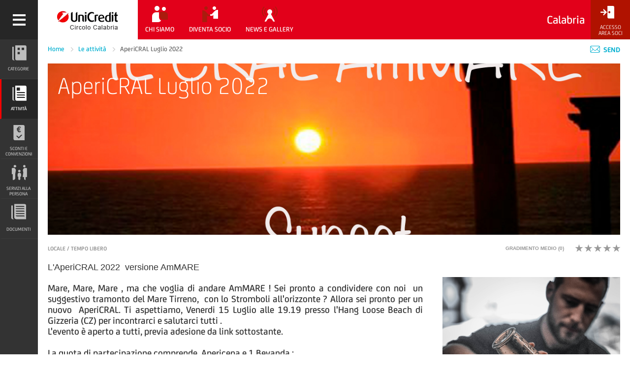

--- FILE ---
content_type: text/html; charset=UTF-8
request_url: https://www.circolocosenza.unicredit.it/attivita/tempo-libero/apericral-luglio-2022
body_size: 14568
content:
<!DOCTYPE html>
<!--[if lt IE 7 ]> <html class="ie6" lang="it" itemscope itemtype="http://schema.org/WebPage"> <![endif]-->
<!--[if IE 7 ]>    <html class="ie7" lang="it" itemscope itemtype="http://schema.org/WebPage"> <![endif]-->
<!--[if IE 8 ]>    <html class="ie8" lang="it" itemscope itemtype="http://schema.org/WebPage"> <![endif]-->
<!--[if IE 9 ]>    <html class="ie9" lang="it" itemscope itemtype="http://schema.org/WebPage"> <![endif]-->
<!--[if (gt IE 9)|!(IE)]><!--> <html lang="it" itemscope itemtype="http://schema.org/WebPage"> <!--<![endif]-->


<head>
    <meta http-equiv="X-UA-Compatible" content="IE=edge">
    <meta charset="utf-8">

    
    
                
    
    <!-- META (SEO) -->
    <title>AperiCRAL Luglio 2022 | CRAL Dipendenti UniCredit</title>
    <meta name="description" content="AperiCRAL  AmMARE  2022">
    <meta name="copyright" content=""/>
    <meta name="robots" content="all"/>
    <meta name="robots" content="default, follow"/>
    <meta name="format-detection" content="telephone=no">
    <!--// META (SEO) -->

    <!-- OPENGRAPH -->
    <meta property="og:image" content=""/>
    <meta property="og:url" content=""/>
    <meta property="og:title" content="AperiCRAL Luglio 2022 | CRAL Dipendenti UniCredit"/>
    <meta property="og:description" content="AperiCRAL  AmMARE  2022"/>
    <meta property="og:site_name" content="Site Name"/>
    <!--// OPENGRAPH -->

    <!-- SCHEMA.org -->
    <meta itemprop="name" content="AperiCRAL Luglio 2022 | CRAL Dipendenti UniCredit">
    <meta itemprop="description" content="AperiCRAL  AmMARE  2022">
    <meta itemprop="image" content="">
    <!--// SCHEMA.org -->


    <!-- META VIEWPORT -->
    <meta name="viewport" content="width=device-width, initial-scale=1.0, maximum-scale=1.0, user-scalable=no">
    <!--// META VIEWPORT -->

    <!-- STYLES & FONTS -->
        <link href="/cache-buster-1643715353/assets/css/screen.css" media="screen" rel="stylesheet" type="text/css" />
        <!--// STYLES & FONTS  -->

    
    <!-- FAVICON -->
                    <link rel="shortcut icon" href="/UniCredit-Favicon.png" type="image/png"/>
    <!--// FAVICON -->

    <script src="https://www.google.com/recaptcha/api.js" async defer></script>

<script type="text/javascript">
        var toolboxJsFrontend = {
            translations : {                'toolbox.goptout_already_opt_out': 'toolbox.goptout_already_opt_out',
                                'toolbox.goptout_successfully_opt_out': 'toolbox.goptout_successfully_opt_out',
                }
        };
            </script>
</head>
<body class="pws">
    <svg xmlns="http://www.w3.org/2000/svg" id="svg-icons"><symbol viewBox="0 0 259 267" id="icon-documenti"><g id="documenti-Livello_2" data-name="Livello 2"><g id="documenti-Livello_1-2" data-name="Livello 1"><path d="M259,26.16V264.44a2.56,2.56,0,0,1-2.56,2.56H89a38,38,0,0,1-34.32-21,27.07,27.07,0,0,1-3.07-11.86c.5-75.82.22-151.65.22-227.47V2.54A2.54,2.54,0,0,1,54.37,0C73.69,0,198.45.41,230.71.51a34.5,34.5,0,0,1,17.88,4.88,17.28,17.28,0,0,1,3.64,2.79A26.53,26.53,0,0,1,259,26.16ZM77.65,74.22a2.58,2.58,0,0,0-2.39,2.84,6.45,6.45,0,0,0,.15.9c2,8.18,9,12.95,19,13q65.47,0,130.94,0h2a2.55,2.55,0,0,0,2.54-2.87,12.12,12.12,0,0,0-.38-1.93c-2.22-7.35-8.9-11.93-17.7-11.94q-66.47-.06-132.94,0C78.45,74.18,78.05,74.19,77.65,74.22Zm2.87,126a2.56,2.56,0,0,0-2.39,2.82,10.47,10.47,0,0,0,.32,1.77c2.19,7.52,8.94,12.11,18.08,12.11q66.48.05,133,0c.33,0,.66,0,1,0a2.53,2.53,0,0,0,2.3-3v0c-1.93-8.74-8.88-13.71-19.41-13.72q-65.48,0-131,0C81.79,200.17,81.18,200.2,80.51,200.24ZM227.13,51a2.57,2.57,0,0,0,2.49-3c-1.46-8.57-8.15-13.62-18.2-13.63q-66.2-.08-132.4,0c-.38,0-.77,0-1.15.06a2.57,2.57,0,0,0-2.3,3C77,45.83,83.66,51,93.25,51q66.7.07,133.4,0ZM80.75,117a2.56,2.56,0,0,0-2.37,2.92c1.26,8.3,8,13.45,18.13,13.46q66,.06,132,0c.53,0,1.06,0,1.59-.07a2.58,2.58,0,0,0,2.32-3.09c-1.69-8.31-8.11-13.26-17.35-13.27q-66.5-.05-133,0C81.62,116.94,81.19,117,80.75,117Zm-.36,41.69a2.55,2.55,0,0,0-2.28,2.66,6.63,6.63,0,0,0,.17,1.26c1.95,7.79,8.76,12.5,18.22,12.5q66,0,132,0c.52,0,1,0,1.57-.05a2.57,2.57,0,0,0,2.35-3.07c-1.64-8.28-7.91-13.28-17.27-13.31q-67-.15-134,0A7.68,7.68,0,0,0,80.39,158.68Z"/><path d="M0,25H26v6.19q0,102.09,0,204.18c0,18.94,3.69,24.49,21,31.63H26.52A27.14,27.14,0,0,1,8.9,260.78q-.55-.47-1.08-1A25.89,25.89,0,0,1,0,241Z"/></g></g></symbol><symbol viewBox="0 0 21.925 21.925" id="icon-italy"><g fill="white"><path d="M20.862 14.09c-.858-.732-1.874-1.208-2.895-1.665-.381-.169-1.126-.202-.945-.743.317-.948-.228-.766-.734-.75-1.466.046-2.491-.72-2.946-1.999-.396-1.106-1.02-1.916-2.044-2.301-1.572-.59-.412-1.919-.837-2.835-.189-.412.787-.34 1.155-.645.182-.151.455-.263.689-.269.743-.021.521-.535.391-.848-.154-.368.411-1.058-.494-1.116-.503-.034-1.231.002-1.46-.299C9.867-.526 8.941.27 7.985.251c-1.163-.021-1.637 1.804-2.941.89-.396 1.014-.889 1.244-1.569.21-.027-.039-.347.019-.369.081-.311.976-1.158.819-1.88.913-.263.035-.633.27-.57.35.726.931-.418 1.825.039 2.826.468 1.023 1.628 1.84 2.362 1.259 1.729-1.367 3.295-.938 3.881 1.208.282 1.041.993 1.603 1.724 2.133 1.315.958 2.381 2.187 4.146 2.652 1.195.319 2.126 1.67 3.295 2.425.745.48.938 1.509.888 2.292-.026.469-.673 1.016-1.44 1.248-1.406.425-2.777.195-4.161.145-.435-.015-.705.062-.778.496-.069.42.152.604.547.769.979.405 1.95.849 2.87 1.37.413.232.775.584 1.231.301.455-.284.438-.766.221-1.306.071-.457.048-1.31.658-1.215 1.351.214 1.325-.943 1.947-1.481 1.042-.905 1.234-1.444-.018-2.199-.097-.057-.04-.484.044-.706.309-.837 1.21-.837 2.124-.002.268.245.442.828.905.348.433-.446.08-.86-.279-1.168z"/><path d="M4.772 12.595c-.62.242-2.5.355-1.308 2.063.163.232.022.675.022 1.168-.112.552-.347 1.512.688 1.451.688-.04 1.806-.304 1.607-1.631-.081-.517.271-1.101.195-1.62-.1-.686-.25-1.803-1.204-1.431z"/></g></symbol></svg>

        <header class="header ">
    <div class="sidebar-switch">
        <a href="javascript:void(0);" aria-hidden="true" >
            <span class="hamburger ico-publicsite-Hamburger" aria-label="Apri menù"></span>
            <span class="hamburger ico-extra-misc-Close" aria-label="Chiudi menù"></span>
        </a>
    </div>

    <!-- LOGO -->
    <div class="logo h_menu">
        <a class="logo_content" href="/" aria-label="Torna alla home">
                                        <img src="/Cosenza/logo/image-thumb__4670__cralLogo/logo-uc_Calabria_203x80.webp" />
                    </a>
    </div>
    <!-- //LOGO -->

    

<nav class="pws_menu">
    <ul class="pws_menu_fl pws_menu_left fl h_menu">
                                                <li class=" hidden-xs with_submenu  ">
        <a href="/chi-siamo/Associazione" title="Chi siamo">

            
                            <span class="pws_menu_ico ico-iw2duo-chisiamo"><!--
                                                    --><span class="path0"></span><!--
                                    --><span class="path1"></span><!--
                                    --><span class="path2"></span><!--
                                    --><span class="path3"></span><!--
                                    --><span class="path4"></span><!--
                                --></span>
            

            <span class="pws_menu_txt">
                Chi siamo
            </span>
        </a>
        <ul class="submenu">
                        <li>
                <a class=""
                    href="/chi-siamo/Associazione"
                    target=""
                >
                    L&#039;Associazione
                </a>
            </li>
                                    </ul>    </li>
                                                    <li class=" hidden-xs with_submenu  ">
        <a href="/Diventa-Socio" title="Diventa socio">

            
                            <span class="pws_menu_ico ico-iw2duo-Agreement"><!--
                                                    --><span class="path0"></span><!--
                                    --><span class="path1"></span><!--
                                    --><span class="path2"></span><!--
                                    --><span class="path3"></span><!--
                                    --><span class="path4"></span><!--
                                --></span>
            

            <span class="pws_menu_txt">
                Diventa socio
            </span>
        </a>
        <ul class="submenu">
    </ul>    </li>
                                                    <li class=" hidden-xs with_submenu  ">
        <a href="/gallery-e-news/news" title="News e Gallery">

            
                            <span class="pws_menu_ico ico-iw2duo-pressmedia"><!--
                                                    --><span class="path0"></span><!--
                                    --><span class="path1"></span><!--
                                    --><span class="path2"></span><!--
                                    --><span class="path3"></span><!--
                                    --><span class="path4"></span><!--
                                    --><span class="path5"></span><!--
                                --></span>
            

            <span class="pws_menu_txt">
                News e Gallery
            </span>
        </a>
        <ul class="submenu">
                        <li>
                <a class=""
                    href="/gallery-e-news/news"
                    target=""
                >
                    News
                </a>
            </li>
                                <li>
                <a class=""
                    href="/gallery-e-news/gallery"
                    target=""
                >
                    Gallerie fotografiche
                </a>
            </li>
            </ul>    </li>
                                                                                                                                                                                                                                                                        </ul>

    <span class="header__title">
        Calabria
    </span>
            <ul class="pws_menu_fl pws_menu_right h_menu">
    
    <li class="header-logout">
                    <a href="#" data-modal="modalLogin" aria-label="Accesso<br/>Area Soci">
                <span class="pws_menu_ico ico-iw2mono-login"></span>
                <span class="hidden-xs pws_menu_txt">Accesso<br/>Area Soci</span>
            </a>
            </li>
</ul>    </nav></header>
<div id="wrapper">
    



<!-- SIDEBAR -->
<nav id="sidebar">
    <ul class="pws_side">
                                                
    <li>
        <a  href="/Categorie"
            
            data-submenu
        >
                            <span class="ico-iw2mono-catologo"></span>
                <span class="ico-iw2duo-catologo"><!--
                                                    --><span class="path0"></span><!--
                                    --><span class="path1"></span><!--
                                    --><span class="path2"></span><!--
                                --></span>
            
            <span class="pws_side_txt">
                Categorie
            </span>
            <span class="pws_side_txt_exp h">
                <span class="pws_side_txt_exp_in" aria-hidden="true">
                    Categorie
                </span>
            </span>
        </a>
        <ul class="submenu">
                        <li>
                <a class=""
                    href="/Categorie/Ciclismo"
                    target=""
                >
                    Ciclismo
                </a>
            </li>
                                <li>
                <a class=""
                    href="/Categorie/Escursioni"
                    target=""
                >
                    Escursioni
                </a>
            </li>
                                <li>
                <a class=""
                    href="/Categorie/Pesca"
                    target=""
                >
                    Pesca
                </a>
            </li>
                                <li>
                <a class=""
                    href="/Categorie/Sport%20acquatici"
                    target=""
                >
                    Sport acquatici
                </a>
            </li>
                                <li>
                <a class=""
                    href="/Categorie/Tennis%20e%20padel"
                    target=""
                >
                    Tennis e padel
                </a>
            </li>
                                <li>
                <a class=""
                    href="/Categorie/Atletica%20e%20podismo"
                    target=""
                >
                    Atletica e podismo
                </a>
            </li>
                                <li>
                <a class=""
                    href="/Categorie/Enogastronomico"
                    target=""
                >
                    Enogastronomico
                </a>
            </li>
                                <li>
                <a class=""
                    href="/Categorie/Spettacoli%20e%20Concerti"
                    target=""
                >
                    Spettacoli e Concerti
                </a>
            </li>
                                <li>
                <a class=""
                    href="/Categorie/Corsi"
                    target=""
                >
                    Corsi
                </a>
            </li>
                                <li>
                <a class=""
                    href="/Categorie/Motori"
                    target=""
                >
                    Motori
                </a>
            </li>
            </ul>    </li>
                                                            
    <li>
        <a  href="/attivita"
            class="active"
            
        >
                            <span class="ico-iw2mono-news"></span>
                <span class="ico-iw2duo-news"><!--
                                                    --><span class="path0"></span><!--
                                    --><span class="path1"></span><!--
                                    --><span class="path2"></span><!--
                                --></span>
            
            <span class="pws_side_txt">
                Attività
            </span>
            <span class="pws_side_txt_exp h">
                <span class="pws_side_txt_exp_in" aria-hidden="true">
                    Attività
                </span>
            </span>
        </a>
        <ul class="submenu">
    </ul>    </li>
                                                            
    <li>
        <a  href="/sconti-e-convenzioni"
            
            
        >
                            <span class=" ico-iw2mono-soluzionibancarie"></span>
                <span class=" ico-iw2duo-soluzionibancarie"><!--
                                                    --><span class="path0"></span><!--
                                    --><span class="path1"></span><!--
                                    --><span class="path2"></span><!--
                                --></span>
            
            <span class="pws_side_txt">
                Sconti e convenzioni
            </span>
            <span class="pws_side_txt_exp h">
                <span class="pws_side_txt_exp_in" aria-hidden="true">
                    Sconti e convenzioni
                </span>
            </span>
        </a>
        <ul class="submenu">
    </ul>    </li>
                                                            
    <li>
        <a  href="/servizi-alla-persona"
            
            data-submenu
        >
                            <span class=" ico-iw2mono-privati"></span>
                <span class=" ico-iw2duo-privati"><!--
                                                    --><span class="path0"></span><!--
                                    --><span class="path1"></span><!--
                                    --><span class="path2"></span><!--
                                    --><span class="path3"></span><!--
                                    --><span class="path4"></span><!--
                                    --><span class="path5"></span><!--
                                    --><span class="path6"></span><!--
                                --></span>
            
            <span class="pws_side_txt">
                Servizi alla persona
            </span>
            <span class="pws_side_txt_exp h">
                <span class="pws_side_txt_exp_in" aria-hidden="true">
                    Servizi alla persona
                </span>
            </span>
        </a>
        <ul class="submenu">
                        <li>
                <a class=""
                    href="/servizi-alla-persona/Bonus%20Istruzione"
                    target=""
                >
                    Bonus Istruzione
                </a>
            </li>
                                <li>
                <a class=""
                    href="/servizi-alla-persona/Servizio%20Farmacia"
                    target=""
                >
                    Servizio Farmacia
                </a>
            </li>
                                <li>
                <a class=""
                    href="/servizi-alla-persona/Bonus%20Beb%C3%A9"
                    target=""
                >
                    Bonus Bebé
                </a>
            </li>
                                <li>
                <a class=""
                    href="/servizi-alla-persona/Trasporti"
                    target=""
                >
                    Trasporti
                </a>
            </li>
                                <li>
                <a class=""
                    href="/servizi-alla-persona/Sport%20-%20Fitness"
                    target=""
                >
                    Sport &amp; Fitness
                </a>
            </li>
            </ul>    </li>
                                                            
    <li>
        <a  href="/documenti"
            
            
        >
                        <svg class="svg-icon">
                <use xlink:href="#icon-documenti" />
            </svg>
            
            <span class="pws_side_txt">
                Documenti
            </span>
            <span class="pws_side_txt_exp h">
                <span class="pws_side_txt_exp_in" aria-hidden="true">
                    Documenti
                </span>
            </span>
        </a>
        <ul class="submenu">
    </ul>    </li>
                        </ul>

    <!-- MOBILE NAVIGATION -->
    <ul class="visible-xs menu_mobile_expanded">
                                    <li>
                    <a class="" href="/chi-siamo/Associazione">
                        Chi siamo
                    </a>
                                            <ul>
                                                            <li>
                                    <a  class=""
                                        href="/chi-siamo/Associazione">
                                        L&#039;Associazione
                                    </a>
                                </li>
                                                            <li>
                                    <a  class=""
                                        href="/chi-siamo/cariche-sociali">
                                        Cariche sociali
                                    </a>
                                </li>
                                                            <li>
                                    <a  class=""
                                        href="/chi-siamo/la-sede-del-circolo">
                                        La Sede del Circolo
                                    </a>
                                </li>
                                                    </ul>
                                    </li>
                                                <li>
                    <a class="" href="/Diventa-Socio">
                        Diventa socio
                    </a>
                                    </li>
                                                <li>
                    <a class="" href="/gallery-e-news/news">
                        News e Gallery
                    </a>
                                            <ul>
                                                            <li>
                                    <a  class=""
                                        href="/gallery-e-news/news">
                                        News
                                    </a>
                                </li>
                                                            <li>
                                    <a  class=""
                                        href="/gallery-e-news/gallery">
                                        Gallerie fotografiche
                                    </a>
                                </li>
                                                    </ul>
                                    </li>
                                                                                                                            </ul>
    <!-- //MOBILE NAVIGATION -->
</nav>
<!-- // SIDEBAR -->
                    
    <main>
        
        
    
    <div class="breadcrumbs">
    <div class="container-fluid">
        <div class="row">
            <div class="col-xs-12">
                <nav class="breadcrumbs__nav">
                                            <a href="/">
                            Home
                        </a>
                                                            <a href="/attivita">
                    Le attività
                </a>
                                    <span href="#">
                            AperiCRAL Luglio 2022
                        </span>
                                </nav>

                <div class="breadcrumbs__tools">
                    <div class="send-link">
                        <a href="mailto:?subject=Circoli%20Ricreativi%20UniCredit%3A%20un%20suggerimento%20per%20te&body=Ciao%2C%20ho%20trovato%20un%20contenuto%20che%20potrebbe%20interessarti.%20Guarda%20qui%3A%20https%3A%2F%2Fwww.circolocosenza.unicredit.it%2Fattivita"
                           class="static">
                            <span class="breadcrumbs__tools__ico ico-extra-misc-Contattaci"></span>
                            Send
                        </a>
                    </div>
                </div>
            </div>
        </div>
    </div>
</div>
	<div class="visualProduct">
    <div class="container-fluid">
        <div class="row">
            <div class="col-xs-12">
                <div 	class="visualProduct__content"
                		style="background-image:url(/Cosenza/activities/CRALAmMARE22/CRALAMMARE22); background-color:rgba(0,0,0,0.2)">
                    <div class="visualProduct__content__title">
                        <h1>AperiCRAL Luglio 2022</h1>
                    </div>
                                                                                </div>
            </div>
        </div>
    </div>
</div>	<div class="pageDetailHeadings">
    <div class="container-fluid">
        <div class="row">
            <div class="col-xs-12">
                <div class="pageDetailHeadings__section">
                    LOCALE
                    /
                    Tempo libero
                </div>

                                    <div class="pageDetailHeadings__rating">
                                                                                                                        Gradimento medio (<span
                            class="pageDetailHeadings__rating__media">0</span>)
                        <div
                            class="pageDetailHeadings__rating__stars "
                                                            data-toggle="popover"
                                data-placement="bottom"
                                data-content="Per votare devi essere registrato e prenotare"
                                                    >
                                                            <div class="star "
                                     data-vote="5"></div>
                                                            <div class="star "
                                     data-vote="4"></div>
                                                            <div class="star "
                                     data-vote="3"></div>
                                                            <div class="star "
                                     data-vote="2"></div>
                                                            <div class="star "
                                     data-vote="1"></div>
                            
                        </div>
                    </div>
                            </div>
        </div>
    </div>
</div>	
	<article>
	<div class="container-fluid">
		<div class="row">
			<div class="col-sm-8">
	<div class="detailContent">
	<h2> <h4>L'AperiCRAL 2022&nbsp;&nbsp;versione&nbsp;AmMARE</h4>
 </h2>
	<h5 style="text-align:justify">Mare, Mare, Mare , ma che voglia di andare AmMARE ! Sei pronto a condividere con noi&nbsp; un suggestivo tramonto del Mare Tirreno,&nbsp;&nbsp;con lo Stromboli all'orizzonte ? Allora&nbsp;sei pronto per un nuovo &nbsp;AperiCRAL.&nbsp;Ti aspettiamo,&nbsp;Venerdi&nbsp;15 Luglio alle 19.19 presso l'Hang Loose Beach di Gizzeria (CZ) per incontrarci&nbsp;e salutarci tutti .<br />
L'evento è aperto a tutti, previa adesione da link sottostante.<br />
<br />
La quota&nbsp;di partecipazione comprende &nbsp;Apericena e 1 Bevanda :</h5>

<ul>
	<li>
	<h5 style="text-align:justify">Soci Circolo Calabria a carico del CRAL ;</h5>
	</li>
	<li>
	<h5 style="text-align:justify">Altri € 25.</h5>

	<h5 style="text-align:justify">&nbsp;</h5>
	</li>
</ul>

<h5 style="text-align:justify">&nbsp;E'&nbsp;<strong>obbligatoria</strong>&nbsp;adesione all'evento entro e non oltre Lunedì 11&nbsp;Luglio 2022 attraverso questo <a data-tabindex-counter="1" data-tabindex-value="none" href="mailto:info@circolocosenza.unicredit.it?subject=Iscrizione%20AperiCRAL%20luglio%202022&amp;body=Comunico%20che%20parteciper%C3%B2%20all'AperiCRAL%202022%20%0Ainoltre%20insieme%20a%20me%20parteciperanno%20i%20seguenti%20nominativi%20non%20iscritti%20al%20Circolo%20al%20costo%20di%2025%20Eur%20a%20Persona%20%3A%0A%3Cnome%20e%20cognome%3E" tabindex="-1">link</a>.&nbsp;<br />
<br />
&nbsp;</h5>

</div></div>			<div class="col-sm-4">
	<div class="detailDownload">
		<div class="detailDownload__content">
										<img src="/Cosenza/activities/AperiCralOtt21/apericena2.jpg" alt="">
			
								</div>
	</div>
</div>		</div>
	</div>
</article>		            <div class="strip mt">
	<div class="container-fluid">
		<div class="row">
			<div class="col-sm-10">
				<h2>Vuoi avere più informazioni su questa attività? Accedi all&#039;Area Soci oppure registrati.</h2>
			</div>
			<div class="col-sm-2">
				<div class="strip__cta">
					<!-- TODO: WHERE THIS LINK SHOULD REDIRECT? -->
					<a href="#" class="btn btn--green" data-modal="modalLogin">
						Accedi
					</a>
				</div>
			</div>
		</div>
	</div>
</div>    
	    



<div class="summary summary--gray">
    <div class="container-fluid">
                        <div class="row">
        <div class="col-sm-12">
            <div class="summary__title">
                <h2>Potrebbe interessarti anche...</h2>
            </div>
        </div>
    </div>

        <!-- LISTING -->
                    
            <div class="row">
        <!-- OPENING A ROW -->
    
    <div class="col-sm-4">
                	<!--  CARD  -->



<div class="summary__box
     
    
    ">
    <div class="summary__box__img">
        <a  href="https://www.circolocosenza.unicredit.it/attivita/tempo-libero/cena-cral-natale-2023">
            <img src="/Cosenza/ImmaginiDiServizio/image-thumb__18521__activityPreview/BuonNatale2023.webp" alt="CENA CRAL NATALE 2023">
        </a>
    </div>
                
    <div class="summary__box__section">
        <a  href="https://www.circolocosenza.unicredit.it/attivita/tempo-libero/cena-cral-natale-2023">
            LOCALE - COSENZA / Tempo libero - Feste sociali
        </a>
    </div>

    <div class="summary__box__title">
        <a  href="https://www.circolocosenza.unicredit.it/attivita/tempo-libero/cena-cral-natale-2023">
            <h2>
                CENA CRAL NATALE 2023
            </h2>
        </a>
    </div>
    
    <div class="summary__box__text">
        <p>
            Cena di Natale 2023
        </p>
    </div>
    
    <div class="summary__box__cta">
        <a  href="https://www.circolocosenza.unicredit.it/attivita/tempo-libero/cena-cral-natale-2023" class="link">
            SCOPRI DI PIÚ
        </a>
    </div>
</div>
<!--  //CARD -->            </div>

            
    <div class="col-sm-4">
                	<!--  CARD  -->



<div class="summary__box
     
    
    ">
    <div class="summary__box__img">
        <a  href="https://www.circolocosenza.unicredit.it/attivita/tempo-libero/cena-cral-natale-2021">
            <img src="/Cosenza/ImmaginiDiServizio/image-thumb__7694__activityPreview/Natale21.webp" alt="CENA CRAL NATALE 2021">
        </a>
    </div>
                
    <div class="summary__box__section">
        <a  href="https://www.circolocosenza.unicredit.it/attivita/tempo-libero/cena-cral-natale-2021">
            LOCALE - COSENZA / Tempo libero - Feste sociali
        </a>
    </div>

    <div class="summary__box__title">
        <a  href="https://www.circolocosenza.unicredit.it/attivita/tempo-libero/cena-cral-natale-2021">
            <h2>
                CENA CRAL NATALE 2021
            </h2>
        </a>
    </div>
    
    <div class="summary__box__text">
        <p>
            Cena di Natale 2021 - ANNULLATO
        </p>
    </div>
    
    <div class="summary__box__cta">
        <a  href="https://www.circolocosenza.unicredit.it/attivita/tempo-libero/cena-cral-natale-2021" class="link">
            SCOPRI DI PIÚ
        </a>
    </div>
</div>
<!--  //CARD -->            </div>

            
    <div class="col-sm-4">
                	<!--  CARD  -->



<div class="summary__box
     
    
    ">
    <div class="summary__box__img">
        <a  href="https://www.circolocosenza.unicredit.it/attivita/tempo-libero/apericral-ottobre-2021">
            <img src="/Cosenza/activities/AperiCralOtt21/image-thumb__5506__activityPreview/apericena.webp" alt="APERICRAL OTTOBRE 2021">
        </a>
    </div>
                
    <div class="summary__box__section">
        <a  href="https://www.circolocosenza.unicredit.it/attivita/tempo-libero/apericral-ottobre-2021">
            LOCALE - RENDE (CS) / Tempo libero - Feste sociali
        </a>
    </div>

    <div class="summary__box__title">
        <a  href="https://www.circolocosenza.unicredit.it/attivita/tempo-libero/apericral-ottobre-2021">
            <h2>
                APERICRAL OTTOBRE 2021
            </h2>
        </a>
    </div>
    
    <div class="summary__box__text">
        <p>
            ESTOTE PARATE... Brindiamo l&#039;inizio delle attività del Circolo
        </p>
    </div>
    
    <div class="summary__box__cta">
        <a  href="https://www.circolocosenza.unicredit.it/attivita/tempo-libero/apericral-ottobre-2021" class="link">
            SCOPRI DI PIÚ
        </a>
    </div>
</div>
<!--  //CARD -->            </div>

      
        <!--p>CLOSING A ROW at index 2</p-->
        </div>
                        <!-- // LISTING -->
    </div>
</div>


            <div class="modal " data-modal-name="modalBookActivity" aria-modal="true">
	<div class="modal__wrapper">
		<div class="modal__wrapper__logo">
			<span class="ico-publicsite-Logo_img img"></span>
			<span class="ico-publicsite-Logo_scritta text"></span>
		</div>
		<button class="modal__wrapper__close" aria-label="Chiude" data-close-popup></button>
		<div class="modal__wrapper__content">
			<div class="modal__wrapper__content__title"><h2>Iscrizione attività</h2></div>

			<div class="stepper ">
				<div class="stepper__dots">
					<div class="stepper__dots__dot">
					1
					</div>
					<div class="stepper__dots__dot">
					✓
					</div>
				</div>
			
				<form action="/attivita/compra/29804" novalidate>
					<div class="stepper__content">
						<div class="stepper__fieldset">
							<div class="stepper__content__title">
                                Stai per prenotare l&#039;attività TL001 - AperiCRAL Luglio 2022
							</div>
			
							<div class="stepper__content__text">
								AperiCRAL  AmMARE  2022 
							</div>
							<div class="stepper__content__inputs">
								<!-- ROW -->
								<div class="row ">
									<div class="inputWrap col-sm-12">
										<input required class="styled-checkbox" id="adesione" name="adesione" type="checkbox" value="1">
										<label for="adesione">
											Aderendo a questa attività, accetto i termini e le condizioni
										</label>
									</div>
								</div>
								<!--//ROW-->
							</div>
							<!--//inputs-->
						</div>
			
			                
							<div class="bookActivityTable">
								<div class="row">
									<div class="col-sm-12">
										<div class="bookActivityTable__text">
											Inserisci i dettagli del tuo ordine:
										</div>
							
										<table class="bookActivityTable__table">
											<thead>
												<tr>
													<th></th>
													<th>Numero di partecipanti</th>
													<th>
                                                                                                                                                                    </th>
													<th></th>
												</tr>
											</thead>
											<tbody>
                                                <input required id="totPartecipanti" name="totPartecipanti" type="hidden" readonly autocomplete="off">

                                                                                                                                                
													<tr data-calc-row>
														<td>
                                                                                                                                                                                                                                                                                                            														</td>
														<td>
								
															<div class="input-group">
																<span class="input-group-btn">
																	 <button type="button" class="btn btn-default btn-number" disabled="disabled" data-type="minus" data-field="numPartecipanti[408]">
																		-
																	</button>
																</span>
																<input type="text" name="numPartecipanti[408]" class="form-control input-number" value="0" min="0" max="10" readonly autocomplete="off">
																<span class="input-group-btn">
                                                                    																	<button type="button" class="btn btn-default btn-number" data-type="plus" data-field="numPartecipanti[408]">
																		+
																	</button>
																</span>
															</div>
								
														</td>
                                                                                                                <td data-price="">
                                                                                                                    															</td>

                                                        													</tr>

												
                                                
                                                							                    
                                                
                                                
											</tbody>
										</table>
							
									</div>
								</div>
							</div>
							
							
							<div class="disclaimer">
								<div class="container-fluid">
									<div class="row">
										<a data-section="note" class="disclaimer__link" href="#"><div data-section="note" class="disclaimer__label note">note</div></a>
                                        <a data-section="disclaimer" class="disclaimer__link" href="#"><div data-section="disclaimer" class="disclaimer__label">disclaimer</div></a>
										<div class="disclaimer__content">
											<div class="col-sm-12">
												<span data-section="note" class="disclaimer__area">
													
                                                    <textarea name="note"></textarea>
												</span>
												<small data-section="disclaimer" class="disclaimer__area hide">
													Testo da definire
												</small>
											</div>
										</div>
									</div>
								</div>
							</div>

					</div>
					<div class="stepper__content">
			
								<!-- CONFIRM BOX BOOK ACTIVITY-->
								<div class="stepper__fieldset">
									<div class="stepper__content__title">
                                        Stai per prenotare l&#039;attività TL001 - AperiCRAL Luglio 2022
									</div>
								
									<div class="stepper__content__text">
										AperiCRAL  AmMARE  2022 
									</div>
								
                                    									<div class="bookActivitySummary" style="display: none"></div>
								
									<div class="bookActivitySummary__paymentTitle">
										Condizioni di adesione
									</div>
									<div class="bookActivitySummary__paymentText">
										Testo da definire, diverso da quello precedente
									</div>
								</div>
								<!-- //CONFIRM BOX BOOK ACTIVITY-->
			
			
					</div>
			
					<div class="container-fluid text-center">
						<div class="col-xs-12">
								<div class="messageBox messageBox--error messageBox--lg hide"></div>
						</div>
					</div>
			
					<div class="container-fluid p0">
						<div class="stepper__nav">
							<button class="btn btn--primary stepper__nav__next">Avanti</button>
							<button class="btn btn--secondary stepper__nav__prev">Indietro</button>
							<button type="submit" class="btn btn--primary stepper__nav__submit">Conferma</button>
						</div>
					</div>
				</form>
			</div>
		</div>
	</div>
</div>        <div class="modal" data-modal-name="modalConfirmationActivity" aria-modal="true">
	<div class="modal__wrapper">
		<div class="modal__wrapper__logo">
			<span class="ico-publicsite-Logo_img img"></span>
			<span class="ico-publicsite-Logo_scritta text"></span>
		</div>
		<button class="modal__wrapper__close" aria-label="Chiude" data-close-popup=""></button>
		<div class="modal__wrapper__content">
			<div class="modal__wrapper__content__title">
				<h2>
					Abbiamo ricevuto la tua richiesta di prenotazione
				</h2>
			</div>
			<div class="modal__wrapper__content__text">
				Ti preghiamo di completare il pagamento tramite bonifico bancario.
			</div>
			<!-- CONFIRM BOX CONFIRMED -->
			<div class="confirmBox ">
				<div class="text-center">
					<span class="ico-extra-misc-tick_on_smaller"></span>
					<div class="confirmBox__title"></div>
					<div class="confirmBox__subtitle"></div>
				</div>
			</div>
			<!-- //CONFIRM BOX CONFIRMED -->
			<div class="modal__wrapper__content__text">
				<p class="text-center">
					<a class="btn btn--close btn--primary" href="javascript:void()" data-close-popup="">
						Chiudi
					</a>
				</p>
			</div>
		</div>
	</div>
</div>        <div class="modal " data-modal-name="modalGeneric" aria-modal="true">
	<div class="modal__wrapper">
		<div class="modal__wrapper__logo">
			<span class="ico-publicsite-Logo_img img"></span>
			<span class="ico-publicsite-Logo_scritta text"></span>
		</div>
		<button class="modal__wrapper__close" aria-label="Chiude" data-close-popup></button>
		<div class="modal__wrapper__content">
		</div>
	</div>
</div>

                    <div class="modal " data-modal-name="modalLogin" aria-modal="true">
    <div class="modal__wrapper">
        <div class="modal__wrapper__logo">
            <span class="ico-publicsite-Logo_img img"></span>
            <span class="ico-publicsite-Logo_scritta text"></span>
        </div>
        <div id="login_form">
            <button class="modal__wrapper__close" aria-label="Chiude" data-close-popup></button>
            <div class="modal__wrapper__content">
                <div class="modal__wrapper__content__title"><h2>Accesso</h2></div>
                <div class="modal__wrapper__content__text">Accedi al portale con le tue credenziali. Se non ricordi la tua password, puoi recuperarla tramite il link qui sotto.</div>
                <form class="modal__wrapper__content__form" data-action="/login" novalidate>
                    <div class="container-fluid text-center">
                        <div class="col-xs-12">
                            <div class="messageBox messageBox--error messageBox--lg hide"></div>
                        </div>
                    </div>

                    <div class="container-fluid text-center">
                        <input type="text" name="username" class="input--lg"
                               placeholder="E-mail"
                               title="Inserisci E-mail">
                    </div>

                    <div class="container-fluid text-center">
                        <input type="password" name="password" class="input--lg"
                               placeholder="Password"
                               title="Inserisci Password">
                    </div>

                    <div class="container-fluid text-center">
                        <a href="/profile/forgot-password"
                           class="link ">Hai dimenticato la password?</a>
                    </div>

                    <div class="container-fluid text-center">
                        <button type="submit" class="btn btn--primary">Invia</button>
                    </div>
                </form>

                <div class="modal__wrapper__content__text">
                    <p class='text-center'>Sei un nuovo utente? <a href='#'
                                                                                            data-modal='modalRegistration'>Registrati</a>
                    </p>
                </div>
            </div>
        </div>

        <div id="2fa_form" hidden>
            <button class="modal__wrapper__close" aria-label="Chiude" data-close-popup-logout></button>
            <div class="modal__wrapper__content">
                <div class="modal__wrapper__content__title">
                    <h2>CODICE DI VERIFICA</h2></div>
                <div class="modal__wrapper__content__text">Inserisci il codice di verifica ricevuto per E-mail.</div>
                <form class="modal__wrapper__content__form" data-action="/2fa_check" novalidate>
                    <input type="hidden" name="target_path" value="">
                    <div class="container-fluid text-center">
                        <div class="col-xs-12">
                            <div class="messageBox messageBox--error messageBox--lg hide"></div>
                        </div>
                    </div>

                    <div class="container-fluid text-center">
                        <input id="_auth_code" type="text" name="_auth_code" class="input--lg"
                               autocomplete="one-time-code"
                               placeholder="Codice di verifica"
                               title="Codice di verifica">
                    </div>

                    <div class="container-fluid text-center">
                        <button type="submit" class="btn btn--primary">Invia</button>
                    </div>
                </form>
            </div>
        </div>
    </div>
</div>            
<div class="modal" data-modal-name="modalRegistration" aria-modal="true">
    <div class="modal__wrapper">
        <div class="modal__wrapper__logo">
            <span class="ico-publicsite-Logo_img img"></span>
            <span class="ico-publicsite-Logo_scritta text"></span>
        </div>
        <button class="modal__wrapper__close" aria-label="Chiudi" data-close-popup></button>
        <div class="modal__wrapper__content">

            <div class="modal__wrapper__content__title"><h2>REGISTRAZIONE</h2></div>
            <div class="stepper ">
                <div class="stepper__dots">
                    <div class="stepper__dots__dot">1</div>
                    <div class="stepper__dots__dot">2</div>
                    <div class="stepper__dots__dot">3</div>
                    <div class="stepper__dots__dot">✓</div>
                </div>

                <form data-action="/signup/register-member" novalidate>
                    <fieldset>
                        <legend></legend>
                        <div class="stepper__content">
                            <div class="stepper__fieldset">
                                <div>
                                    <div
                                        class="stepper__content__title">Tipologia associato</div>
                                </div>
                                                                    <div>
                                        <div
                                            class="stepper__content__text"><p>Per effettuare la registrazione serviranno&nbsp;pochi minuti. Per iniziare, ti chiediamo di selezionare la tua tipologia di associato.</p>
</div>
                                    </div>
                                                                <div class="stepper__content__inputs">
                                    <div class="row ">
                                        <div class="inputWrap col-sm-6">
                                            <label for="tipologia">Tipologia di associato
                                                *</label>
                                            <div class="custom-select">
                                                <select id="tipologia" required data-summary name="associate_type"
                                                        data-placeholder="Scegliere la tipologia"
                                                        autocomplete="off">
                                                    <option value=""></option>
                                                                                                            <option
                                                            value="employee">Dipendente UniCredit</option>
                                                                                                            <option
                                                            value="pensioner">Pensionato UniCredit</option>
                                                                                                            <option
                                                            value="familiar">Familiare</option>
                                                                                                            <option
                                                            value="friend_external">Amico/Esterno</option>
                                                                                                    </select>
                                            </div>
                                        </div>
                                    </div>
                                </div>
                            </div>
                        </div>
                        <div class="stepper__content">
                            <div class="stepper__fieldset">
                                <div>
                                    <div
                                        class="stepper__content__title">Dati anagrafici</div>
                                </div>
                                                                    <div>
                                        <div
                                            class="stepper__content__text"><p>Inserisci i tuoi dati anagrafici, tutti i campi sono obbligatori.</p>

<p>Utilizza il campo Note per eventuali informazioni aggiuntive.</p>

<p>Leggi l’informativa privacy ed esprimi le tue scelte nelle caselle sottostanti.</p>
</div>
                                    </div>
                                                                <div class="stepper__content__inputs">
                                    <div class="row">
                                        <div class="inputWrap col-sm-6">
                                            <label for="nome">Nome*</label>
                                            <input id="nome" required data-summary type="text" name="firstname" class=""
                                                   placeholder="Inserire Nome">
                                        </div>
                                        <div class="inputWrap col-sm-6">
                                            <label for="cognome">Cognome*</label>
                                            <input id="cognome" required data-summary type="text" name="lastname"
                                                   class=""
                                                   placeholder="Inserire Cognome">
                                        </div>
                                    </div>
                                    <div class="row">
                                        <div class="inputWrap col-sm-6">
                                            <label for="codice_fiscale">Codice Fiscale*</label>
                                            <input id="codice_fiscale" required data-summary type="text" name="taxcode"
                                                   class=""
                                                   placeholder="Inserire Codice Fiscale">
                                        </div>

                                        <div class="inputWrap col-sm-6">
                                            <label for="numero_matricola">Codice matricola dipendente
                                                *</label>
                                            <input id="numero_matricola" required data-summary type="text"
                                                   name="badge_number" class=""
                                                   placeholder="Inserire Codice matricola dipendente">
                                        </div>

                                        <div class="inputWrap col-sm-6 hidden">
                                            <label for="socio_presentatore">Socio effettivo presentatore
                                                *</label>
                                            <input id="socio_presentatore" required type="text"
                                                   name="presenting_member" class=""
                                                   placeholder="Inserire socio effettivo presentatore">
                                        </div>
                                    </div>

                                    <div class="row">
                                        <div class="inputWrap col-sm-4">
                                            <label for="data_di_nascita">Data di nascita*</label>
                                            <input id="data_di_nascita" data-toggle="datepicker" required
                                                   data-summary type="date" name="birth_date" class=""
                                                   placeholder="gg-mm-aaaa">
                                            <div class="dataPickerWrapper"></div>
                                        </div>

                                        <div class="inputWrap col-sm-4">
                                            <label
                                                for="provincia_nascita">Provincia di nascita*</label>
                                            <div class="custom-select">
                                                <select id="provincia_nascita" data-summary
                                                        name="birth_province"
                                                        data-placeholder="Scegliere"
                                                        autocomplete="off" class="select--search">
                                                    <option value=""></option>
                                                                                                            <option
                                                            value="AG">AGRIGENTO</option>
                                                                                                            <option
                                                            value="AL">ALESSANDRIA</option>
                                                                                                            <option
                                                            value="AN">ANCONA</option>
                                                                                                            <option
                                                            value="AO">AOSTA</option>
                                                                                                            <option
                                                            value="AR">AREZZO</option>
                                                                                                            <option
                                                            value="AP">ASCOLI PICENO</option>
                                                                                                            <option
                                                            value="AT">ASTI</option>
                                                                                                            <option
                                                            value="AV">AVELLINO</option>
                                                                                                            <option
                                                            value="BA">BARI</option>
                                                                                                            <option
                                                            value="BT">BARLETTA-ANDRIA-TRANI</option>
                                                                                                            <option
                                                            value="BL">BELLUNO</option>
                                                                                                            <option
                                                            value="BN">BENEVENTO</option>
                                                                                                            <option
                                                            value="BG">BERGAMO</option>
                                                                                                            <option
                                                            value="BI">BIELLA</option>
                                                                                                            <option
                                                            value="BO">BOLOGNA</option>
                                                                                                            <option
                                                            value="BZ">BOLZANO</option>
                                                                                                            <option
                                                            value="BS">BRESCIA</option>
                                                                                                            <option
                                                            value="BR">BRINDISI</option>
                                                                                                            <option
                                                            value="CA">CAGLIARI</option>
                                                                                                            <option
                                                            value="CL">CALTANISSETTA</option>
                                                                                                            <option
                                                            value="CB">CAMPOBASSO</option>
                                                                                                            <option
                                                            value="CI">CARBONIA-IGLESIAS</option>
                                                                                                            <option
                                                            value="CE">CASERTA</option>
                                                                                                            <option
                                                            value="CT">CATANIA</option>
                                                                                                            <option
                                                            value="CZ">CATANZARO</option>
                                                                                                            <option
                                                            value="CH">CHIETI</option>
                                                                                                            <option
                                                            value="CO">COMO</option>
                                                                                                            <option
                                                            value="CS">COSENZA</option>
                                                                                                            <option
                                                            value="CR">CREMONA</option>
                                                                                                            <option
                                                            value="KR">CROTONE</option>
                                                                                                            <option
                                                            value="CN">CUNEO</option>
                                                                                                            <option
                                                            value="EN">ENNA</option>
                                                                                                            <option
                                                            value="FM">FERMO</option>
                                                                                                            <option
                                                            value="FE">FERRARA</option>
                                                                                                            <option
                                                            value="FI">FIRENZE</option>
                                                                                                            <option
                                                            value="FG">FOGGIA</option>
                                                                                                            <option
                                                            value="FC">FORLÌ-CESENA</option>
                                                                                                            <option
                                                            value="FR">FROSINONE</option>
                                                                                                            <option
                                                            value="GE">GENOVA</option>
                                                                                                            <option
                                                            value="GO">GORIZIA</option>
                                                                                                            <option
                                                            value="GR">GROSSETO</option>
                                                                                                            <option
                                                            value="IM">IMPERIA</option>
                                                                                                            <option
                                                            value="IS">ISERNIA</option>
                                                                                                            <option
                                                            value="AQ">L&#039;AQUILA</option>
                                                                                                            <option
                                                            value="SP">LA SPEZIA</option>
                                                                                                            <option
                                                            value="LT">LATINA</option>
                                                                                                            <option
                                                            value="LE">LECCE</option>
                                                                                                            <option
                                                            value="LC">LECCO</option>
                                                                                                            <option
                                                            value="LI">LIVORNO</option>
                                                                                                            <option
                                                            value="LO">LODI</option>
                                                                                                            <option
                                                            value="LU">LUCCA</option>
                                                                                                            <option
                                                            value="MC">MACERATA</option>
                                                                                                            <option
                                                            value="MN">MANTOVA</option>
                                                                                                            <option
                                                            value="MS">MASSA-CARRARA</option>
                                                                                                            <option
                                                            value="MT">MATERA</option>
                                                                                                            <option
                                                            value="VS">MEDIO CAMPIDANO</option>
                                                                                                            <option
                                                            value="ME">MESSINA</option>
                                                                                                            <option
                                                            value="MI">MILANO</option>
                                                                                                            <option
                                                            value="MO">MODENA</option>
                                                                                                            <option
                                                            value="MB">MONZA E DELLA BRIANZA</option>
                                                                                                            <option
                                                            value="NA">NAPOLI</option>
                                                                                                            <option
                                                            value="NO">NOVARA</option>
                                                                                                            <option
                                                            value="NU">NUORO</option>
                                                                                                            <option
                                                            value="OG">OGLIASTRA</option>
                                                                                                            <option
                                                            value="OT">OLBIA-TEMPIO</option>
                                                                                                            <option
                                                            value="OR">ORISTANO</option>
                                                                                                            <option
                                                            value="PD">PADOVA</option>
                                                                                                            <option
                                                            value="PA">PALERMO</option>
                                                                                                            <option
                                                            value="PR">PARMA</option>
                                                                                                            <option
                                                            value="PV">PAVIA</option>
                                                                                                            <option
                                                            value="PG">PERUGIA</option>
                                                                                                            <option
                                                            value="PU">PESARO E URBINO</option>
                                                                                                            <option
                                                            value="PE">PESCARA</option>
                                                                                                            <option
                                                            value="PC">PIACENZA</option>
                                                                                                            <option
                                                            value="PI">PISA</option>
                                                                                                            <option
                                                            value="PT">PISTOIA</option>
                                                                                                            <option
                                                            value="PN">PORDENONE</option>
                                                                                                            <option
                                                            value="PZ">POTENZA</option>
                                                                                                            <option
                                                            value="PO">PRATO</option>
                                                                                                            <option
                                                            value="SU">PROVINCIA DEL SUD SARDEGNA</option>
                                                                                                            <option
                                                            value="RG">RAGUSA</option>
                                                                                                            <option
                                                            value="RA">RAVENNA</option>
                                                                                                            <option
                                                            value="RC">REGGIO CALABRIA</option>
                                                                                                            <option
                                                            value="RE">REGGIO EMILIA</option>
                                                                                                            <option
                                                            value="RI">RIETI</option>
                                                                                                            <option
                                                            value="RN">RIMINI</option>
                                                                                                            <option
                                                            value="RM">ROMA</option>
                                                                                                            <option
                                                            value="RO">ROVIGO</option>
                                                                                                            <option
                                                            value="SA">SALERNO</option>
                                                                                                            <option
                                                            value="SS">SASSARI</option>
                                                                                                            <option
                                                            value="SV">SAVONA</option>
                                                                                                            <option
                                                            value="SI">SIENA</option>
                                                                                                            <option
                                                            value="SR">SIRACUSA</option>
                                                                                                            <option
                                                            value="SO">SONDRIO</option>
                                                                                                            <option
                                                            value="TA">TARANTO</option>
                                                                                                            <option
                                                            value="TE">TERAMO</option>
                                                                                                            <option
                                                            value="TR">TERNI</option>
                                                                                                            <option
                                                            value="TO">TORINO</option>
                                                                                                            <option
                                                            value="TP">TRAPANI</option>
                                                                                                            <option
                                                            value="TN">TRENTO</option>
                                                                                                            <option
                                                            value="TV">TREVISO</option>
                                                                                                            <option
                                                            value="TS">TRIESTE</option>
                                                                                                            <option
                                                            value="UD">UDINE</option>
                                                                                                            <option
                                                            value="VA">VARESE</option>
                                                                                                            <option
                                                            value="VE">VENEZIA</option>
                                                                                                            <option
                                                            value="VB">VERBANO-CUSIO-OSSOLA</option>
                                                                                                            <option
                                                            value="VC">VERCELLI</option>
                                                                                                            <option
                                                            value="VR">VERONA</option>
                                                                                                            <option
                                                            value="VV">VIBO VALENTIA</option>
                                                                                                            <option
                                                            value="VI">VICENZA</option>
                                                                                                            <option
                                                            value="VT">VITERBO</option>
                                                                                                            <option
                                                            value="EE">ESTERO</option>
                                                                                                    </select>
                                            </div>
                                        </div>

                                        <div class="inputWrap col-sm-4">
                                            <label
                                                for="comune_nascita">Comune di nascita*</label>
                                            <div class="custom-select">
                                                <select id="comune_nascita" data-summary
                                                        name="birth_city"
                                                        data-placeholder="Scegliere"
                                                        autocomplete="off" class="select--search" disabled>
                                                    <option value=""></option>
                                                </select>
                                            </div>
                                        </div>

                                                                                                                                                                                                                                                                                                                                                                                                                                                                                                                                                                            </div>

                                                                                                                                                                                                                                                                                                                                                                                                                                                                                    
                                                                                                                                                                                                                                                                                                                                                                                                                                                                                                                        
                                                                                                                                                                                                                                                                                                                                                                                                                                                                                    
                                                                        <div class="row">
                                                                                                                                                                                                                                                                                        
                                        <div class="inputWrap col-sm-6">
                                            <label for="email_aziendale">E-mail*</label>
                                            <input id="email_aziendale" required data-summary type="email"
                                                   name="work_email" class=""
                                                   placeholder="Inserire E-mail">
                                        </div>

                                        <div class="inputWrap col-sm-6">
                                            <label for="email_confirm">Conferma E-mail*</label>
                                            <input id="email_confirm" required data-confrontation="work_email"
                                                   type="email"
                                                   name="email_confirm" class=""
                                                   placeholder="Inserire nuovamente l&#039;E-mail per conferma">
                                        </div>
                                    </div>

                                                                                                                                                                                                                                                                                                                                    
                                    <div class="row">
                                        <div class="inputWrap col-sm-6">
                                            <label
                                                for="indirizzo_residenza">Indirizzo di residenza*</label>
                                            <input id="indirizzo_residenza" data-summary type="text"
                                                   name="home_address" class=""
                                                   placeholder="Inserire indirizzo di residenza">
                                        </div>

                                        <div class="inputWrap col-sm-6">
                                            <div class="row ">
                                                <div class="inputWrap col-sm-6">
                                                    <label
                                                        for="provincia_residenza">Provincia*</label>
                                                    <div class="custom-select">
                                                        <select id="provincia_residenza" data-summary
                                                                name="home_province"
                                                                data-placeholder="Scegliere"
                                                                autocomplete="off" class="select--search">
                                                            <option value=""></option>
                                                                                                                            <option
                                                                    value="AG">AGRIGENTO</option>
                                                                                                                            <option
                                                                    value="AL">ALESSANDRIA</option>
                                                                                                                            <option
                                                                    value="AN">ANCONA</option>
                                                                                                                            <option
                                                                    value="AO">AOSTA</option>
                                                                                                                            <option
                                                                    value="AR">AREZZO</option>
                                                                                                                            <option
                                                                    value="AP">ASCOLI PICENO</option>
                                                                                                                            <option
                                                                    value="AT">ASTI</option>
                                                                                                                            <option
                                                                    value="AV">AVELLINO</option>
                                                                                                                            <option
                                                                    value="BA">BARI</option>
                                                                                                                            <option
                                                                    value="BT">BARLETTA-ANDRIA-TRANI</option>
                                                                                                                            <option
                                                                    value="BL">BELLUNO</option>
                                                                                                                            <option
                                                                    value="BN">BENEVENTO</option>
                                                                                                                            <option
                                                                    value="BG">BERGAMO</option>
                                                                                                                            <option
                                                                    value="BI">BIELLA</option>
                                                                                                                            <option
                                                                    value="BO">BOLOGNA</option>
                                                                                                                            <option
                                                                    value="BZ">BOLZANO</option>
                                                                                                                            <option
                                                                    value="BS">BRESCIA</option>
                                                                                                                            <option
                                                                    value="BR">BRINDISI</option>
                                                                                                                            <option
                                                                    value="CA">CAGLIARI</option>
                                                                                                                            <option
                                                                    value="CL">CALTANISSETTA</option>
                                                                                                                            <option
                                                                    value="CB">CAMPOBASSO</option>
                                                                                                                            <option
                                                                    value="CI">CARBONIA-IGLESIAS</option>
                                                                                                                            <option
                                                                    value="CE">CASERTA</option>
                                                                                                                            <option
                                                                    value="CT">CATANIA</option>
                                                                                                                            <option
                                                                    value="CZ">CATANZARO</option>
                                                                                                                            <option
                                                                    value="CH">CHIETI</option>
                                                                                                                            <option
                                                                    value="CO">COMO</option>
                                                                                                                            <option
                                                                    value="CS">COSENZA</option>
                                                                                                                            <option
                                                                    value="CR">CREMONA</option>
                                                                                                                            <option
                                                                    value="KR">CROTONE</option>
                                                                                                                            <option
                                                                    value="CN">CUNEO</option>
                                                                                                                            <option
                                                                    value="EN">ENNA</option>
                                                                                                                            <option
                                                                    value="FM">FERMO</option>
                                                                                                                            <option
                                                                    value="FE">FERRARA</option>
                                                                                                                            <option
                                                                    value="FI">FIRENZE</option>
                                                                                                                            <option
                                                                    value="FG">FOGGIA</option>
                                                                                                                            <option
                                                                    value="FC">FORLÌ-CESENA</option>
                                                                                                                            <option
                                                                    value="FR">FROSINONE</option>
                                                                                                                            <option
                                                                    value="GE">GENOVA</option>
                                                                                                                            <option
                                                                    value="GO">GORIZIA</option>
                                                                                                                            <option
                                                                    value="GR">GROSSETO</option>
                                                                                                                            <option
                                                                    value="IM">IMPERIA</option>
                                                                                                                            <option
                                                                    value="IS">ISERNIA</option>
                                                                                                                            <option
                                                                    value="AQ">L&#039;AQUILA</option>
                                                                                                                            <option
                                                                    value="SP">LA SPEZIA</option>
                                                                                                                            <option
                                                                    value="LT">LATINA</option>
                                                                                                                            <option
                                                                    value="LE">LECCE</option>
                                                                                                                            <option
                                                                    value="LC">LECCO</option>
                                                                                                                            <option
                                                                    value="LI">LIVORNO</option>
                                                                                                                            <option
                                                                    value="LO">LODI</option>
                                                                                                                            <option
                                                                    value="LU">LUCCA</option>
                                                                                                                            <option
                                                                    value="MC">MACERATA</option>
                                                                                                                            <option
                                                                    value="MN">MANTOVA</option>
                                                                                                                            <option
                                                                    value="MS">MASSA-CARRARA</option>
                                                                                                                            <option
                                                                    value="MT">MATERA</option>
                                                                                                                            <option
                                                                    value="VS">MEDIO CAMPIDANO</option>
                                                                                                                            <option
                                                                    value="ME">MESSINA</option>
                                                                                                                            <option
                                                                    value="MI">MILANO</option>
                                                                                                                            <option
                                                                    value="MO">MODENA</option>
                                                                                                                            <option
                                                                    value="MB">MONZA E DELLA BRIANZA</option>
                                                                                                                            <option
                                                                    value="NA">NAPOLI</option>
                                                                                                                            <option
                                                                    value="NO">NOVARA</option>
                                                                                                                            <option
                                                                    value="NU">NUORO</option>
                                                                                                                            <option
                                                                    value="OG">OGLIASTRA</option>
                                                                                                                            <option
                                                                    value="OT">OLBIA-TEMPIO</option>
                                                                                                                            <option
                                                                    value="OR">ORISTANO</option>
                                                                                                                            <option
                                                                    value="PD">PADOVA</option>
                                                                                                                            <option
                                                                    value="PA">PALERMO</option>
                                                                                                                            <option
                                                                    value="PR">PARMA</option>
                                                                                                                            <option
                                                                    value="PV">PAVIA</option>
                                                                                                                            <option
                                                                    value="PG">PERUGIA</option>
                                                                                                                            <option
                                                                    value="PU">PESARO E URBINO</option>
                                                                                                                            <option
                                                                    value="PE">PESCARA</option>
                                                                                                                            <option
                                                                    value="PC">PIACENZA</option>
                                                                                                                            <option
                                                                    value="PI">PISA</option>
                                                                                                                            <option
                                                                    value="PT">PISTOIA</option>
                                                                                                                            <option
                                                                    value="PN">PORDENONE</option>
                                                                                                                            <option
                                                                    value="PZ">POTENZA</option>
                                                                                                                            <option
                                                                    value="PO">PRATO</option>
                                                                                                                            <option
                                                                    value="SU">PROVINCIA DEL SUD SARDEGNA</option>
                                                                                                                            <option
                                                                    value="RG">RAGUSA</option>
                                                                                                                            <option
                                                                    value="RA">RAVENNA</option>
                                                                                                                            <option
                                                                    value="RC">REGGIO CALABRIA</option>
                                                                                                                            <option
                                                                    value="RE">REGGIO EMILIA</option>
                                                                                                                            <option
                                                                    value="RI">RIETI</option>
                                                                                                                            <option
                                                                    value="RN">RIMINI</option>
                                                                                                                            <option
                                                                    value="RM">ROMA</option>
                                                                                                                            <option
                                                                    value="RO">ROVIGO</option>
                                                                                                                            <option
                                                                    value="SA">SALERNO</option>
                                                                                                                            <option
                                                                    value="SS">SASSARI</option>
                                                                                                                            <option
                                                                    value="SV">SAVONA</option>
                                                                                                                            <option
                                                                    value="SI">SIENA</option>
                                                                                                                            <option
                                                                    value="SR">SIRACUSA</option>
                                                                                                                            <option
                                                                    value="SO">SONDRIO</option>
                                                                                                                            <option
                                                                    value="TA">TARANTO</option>
                                                                                                                            <option
                                                                    value="TE">TERAMO</option>
                                                                                                                            <option
                                                                    value="TR">TERNI</option>
                                                                                                                            <option
                                                                    value="TO">TORINO</option>
                                                                                                                            <option
                                                                    value="TP">TRAPANI</option>
                                                                                                                            <option
                                                                    value="TN">TRENTO</option>
                                                                                                                            <option
                                                                    value="TV">TREVISO</option>
                                                                                                                            <option
                                                                    value="TS">TRIESTE</option>
                                                                                                                            <option
                                                                    value="UD">UDINE</option>
                                                                                                                            <option
                                                                    value="VA">VARESE</option>
                                                                                                                            <option
                                                                    value="VE">VENEZIA</option>
                                                                                                                            <option
                                                                    value="VB">VERBANO-CUSIO-OSSOLA</option>
                                                                                                                            <option
                                                                    value="VC">VERCELLI</option>
                                                                                                                            <option
                                                                    value="VR">VERONA</option>
                                                                                                                            <option
                                                                    value="VV">VIBO VALENTIA</option>
                                                                                                                            <option
                                                                    value="VI">VICENZA</option>
                                                                                                                            <option
                                                                    value="VT">VITERBO</option>
                                                                                                                            <option
                                                                    value="EE">ESTERO</option>
                                                                                                                    </select>
                                                    </div>
                                                </div>

                                                <div class="inputWrap col-sm-6">
                                                    <label
                                                        for="comune_residenza">Comune*</label>
                                                    <div class="custom-select">
                                                        <select id="comune_residenza" data-summary
                                                                name="home_city"
                                                                data-placeholder="Scegliere"
                                                                autocomplete="off" class="select--search" disabled>
                                                            <option value=""></option>
                                                        </select>
                                                    </div>
                                                </div>

                                            </div>
                                        </div>
                                    </div>

                                    <div class="row">
                                        <div class="inputWrap col-sm-3">
                                            <label for="cap">CAP*</label>
                                            <input id="cap" data-summary type="text" name="zipcode" class=""
                                                   placeholder="Inserire CAP">
                                        </div>
                                        <div class="inputWrap col-sm-6">
                                            <label for="num_aziendale">Numero di telefono*</label>
                                            <input id="num_aziendale" data-summary type="text"
                                                   name="work_phone" class=""
                                                   placeholder="Inserire numero di telefono">
                                        </div>
                                    </div>

                                    <div class="row">
                                        <div class="inputWrap col-sm-6">
                                            <label for="notes">Note</label>
                                            <textarea id="notes" data-summary name="notes"></textarea>
                                        </div>
                                    </div>

                                                                                                                                                                                                                        
                                                                                                                                                                                                                                                                                                                                                                                                                                                                                                                                                                                                
                                    <div class="row">
                                        <div class="inputWrap col-sm-12">
                                            <label>LETTA l'<a href="/Cosenza/documentazione/DiventaSocio/Privacy%20.%20Regolamento%20UE%202016.pdf" target="_blank">informativa</a> sulla privacy</label>
                                        </div>

                                        <div class="inputWrap col-sm-12">
                                            <input id="privacy_1" required class="styled-radio" id="privacy_1"
                                                   name="privacy_personal_data" type="radio" value="true">
                                            <label for="privacy_1">Acconsento al trattamento dei dati</label>
                                        </div>

                                        <div class="inputWrap col-sm-12">
                                            <input id="privacy_2" class="styled-radio" id="privacy_2"
                                                   name="privacy_personal_data" type="radio" value="false">
                                            <label for="privacy_2">Non acconsento al trattamento dei dati</label>
                                        </div>
                                    </div>

                                                                        
                                                                                                                                                                                                                                                                                                                                </div>
                            </div>
                        </div>



                        <div class="stepper__content">
                            <div class="stepper__fieldset">
                                <div>
                                    <div
                                        class="stepper__content__title">Scelta password</div>
                                </div>
                                                                    <div>
                                        <div
                                            class="stepper__content__text"><p>Scegli la password che utilizzerai per accedere al portale. Potrai accedere al portale con le tue credenziali (e-mail e password) una volta ricevuta conferma dell'attivazione della tua utenza.</p>

<p>Per rispettare le policy di sicurezza, la password deve essere lunga tra 8 e 13 caratteri, deve contenere almeno 2 lettere maiuscole e 2 simboli.</p>
</div>
                                    </div>
                                                                <div class="stepper__content__inputs">
                                    <div class="row ">
                                        <div class="inputWrap col-sm-6">
                                            <label for="password">Password*</label>
                                            <input id="password" required type="password" name="password" class=""
                                                   placeholder="Inserire password">
                                        </div>
                                        <div class="inputWrap col-sm-6">
                                            <label
                                                for="password_confrontation">Conferma Password
                                                *</label>
                                            <input id="password_confrontation" required data-confrontation="password"
                                                   type="password" name="password_confirm" class=""
                                                   placeholder="Inserire password">
                                        </div>
                                    </div>
                                                                                                                                                                                                                                                                                                                                                                                                                                                                                                                                                                                                                                                                                                                                                                                                                                                                                                                                                                                                                                                                                                                                                                                                                                                                                                                                                                                                                        

                                                                                                                                                                                                                                                                                                                                    

                                                                                                                                                                                </div>
                            </div>
                        </div>
                        <div class="stepper__content">
                            <div class="confirmBox ">
                                <div class="text-center">
                                    <span class="ico-extra-misc-tick_on_smaller"></span>
                                    <div class="confirmBox__title">Riepilogo dati</div>
                                                                            <div
                                            class="confirmBox__subtitle"><p>Di seguito trovi il riepilogo dei dati che hai inserito nella richiesta di registrazione.</p>

<p>Nel caso non siano corretti puoi utilizzare il pulsante INDIETRO per modificarli nelle schermate precedenti. Per confermarli e inoltrare la tua richiesta di registrazione clicca su CONFERMA.</p>

<p>Il sistema validerà i dati inseriti una volta confermati. In caso di anomalie ti inviterà a ricompilare i campi non corretti.</p>
</div>
                                                                        <div class="confirmBox__summary">
                                        <div class="row">
                                            <div class="col-sm-10 col-sm-offset-1 col-sm-8 col-sm-offset-2">
                                                <div class="confirmBox__summary__content"></div>
                                            </div>
                                        </div>

                                        <div class="row mt10">
                                            <div class="inputWrap col-sm-12">
                                                <div class="g-recaptcha" id="g_recaptcha"
                                                     data-callback="gRecaptchaSuccessCallback"
                                                     data-expired-callback="gRecaptchaErrorCallback"
                                                     data-error-callback="gRecaptchaErrorCallback"
                                                     data-sitekey="6LfQS1keAAAAAD0z0q5g74d8Y5_FPV9W0WSxVuDK"></div>
                                            </div>
                                        </div>
                                    </div>
                                </div>
                            </div>
                        </div>
                        <div class="container-fluid p0">
                            <div class="stepper__nav">
                                <button
                                    class="btn btn--primary stepper__nav__next">AVANTI</button>
                                <button
                                    class="btn btn--secondary stepper__nav__prev">INDIETRO</button>
                                <button type="submit" disabled
                                        class="btn btn--primary stepper__nav__submit">CONFERMA</button>
                            </div>
                        </div>
                    </fieldset>
                </form>
            </div>
        </div>
    </div>
</div>

            
<div class="modal " data-modal-name="modalConfirmation" aria-modal="true">
    <div class="modal__wrapper">
        <div class="modal__wrapper__logo">
            <span class="ico-publicsite-Logo_img img"></span>
            <span class="ico-publicsite-Logo_scritta text"></span>
        </div>
        <button class="modal__wrapper__close" aria-label="Chiudi" data-close-popup
                onclick="window.location.reload();"></button>
        <div class="modal__wrapper__content">
            <div class="modal__wrapper__content__title"><h2>Registrazione</h2></div>
            <div class="modal__wrapper__content__text">Tutti i dati sono stati inseriti correttamente.</div>
            <div class="confirmBox ">
                <div class="text-center">
                    <span class="ico-extra-misc-tick_on_smaller"></span>
                    <div class="confirmBox__title">Grazie per esserti registrato!</div>
                    <div class="confirmBox__subtitle">
                        <p>Per procedere con l&#039;attivazione, ricordati di convalidare il tuo indirizzo e-mail cliccando sul link nella mail che hai appena ricevuto</p>
                        
                        <p class="confirmBox__otherCral hidden">Ti ricordiamo che risulti già essere iscritto ai seguenti CRAL: </p>
                    </div>
                </div>
            </div>
            <div class="modal__wrapper__content__text">
                <p class='text-center'>
                    <button class="btn btn--close btn--primary" onclick="window.location.reload();"
                            data-close-popup>Chiudi</button>
                </p>
            </div>

        </div>
    </div>
</div>            </main>
</div>

<footer>
    <div class="footer_menu list-unstyled">
    



            
    
        
                    
<div class="toolbox-element toolbox-linklist ">
        
    <ul>
                        <li><a href="/info/dati-societari" class="list-link" type="internal">Dati societari</a></li>
                                <li><a href="/info/contatti" class="list-link" type="internal">Contatti</a></li>
                                <li><a href="/info/disclaimer" class="list-link" type="internal">Disclaimer</a></li>
                                <li><a href="/info/privacy" class="list-link" type="internal">Privacy</a></li>
                                <li><a href="/info/cookie-policy" class="list-link" type="internal">Cookie Policy</a></li>
                                <li><a href="/accessibilita/Dichiarazione_di_accessibilita-2025-Sito_Web_Circoli_Unicredit.pdf" target="_blank" class="list-link">Accessibilità</a></li>
                                <li><a href="/help-desk-contact" class="list-link" type="internal">Helpdesk</a></li>
                                <li><a href="/info/faq" target="_self" class="list-link" type="internal">FAQ</a></li>
            </ul>        
</div>
        
        
            
    
    </div>

        
    <div class="footer_copyright">
        <div class="copy">&copy; 2021-2026&nbsp;UniCredit S.p.A. - Tutti i diritti riservati - P.Iva 00348170101</div>
        <a class="logo_content" href="https://www.unicreditgroup.eu/" target="_blank">
            <span class="ico-publicsite-Logo_img img"></span>
            <span class="ico-publicsite-Logo_scritta text"></span>
        </a>
    </div>
</footer>


<script type="text/javascript">
    ENV = {"appRoot":"\/","assetsRoot":"\/assets","notificationsCheckFrequency":10000,"logged":null,"labels":{"errors":{"required":"Campo obbligatorio","invalidEmail":"Formato Email non valido","confrontation":{"password":"Le due password non corrispondono","work_email":"Formato E-mail non valido"}}},"routes":{"changePassword":"\/","registrationThanks":"\/","avatarInfoUrl":"\/avatar-info","newNotificationsUrl":"\/nuove-notifiche","notificationReadUrl":"\/notifica-letta"}};
</script>

<script src="/cache-buster-1598536016/assets/js/lib/utils.js"></script>
<script src="/cache-buster-1644922762/assets/js/scripts.js"></script>

<!--// JS -->


</body>
</html>

--- FILE ---
content_type: text/html; charset=utf-8
request_url: https://www.google.com/recaptcha/api2/anchor?ar=1&k=6LfQS1keAAAAAD0z0q5g74d8Y5_FPV9W0WSxVuDK&co=aHR0cHM6Ly93d3cuY2lyY29sb2Nvc2VuemEudW5pY3JlZGl0Lml0OjQ0Mw..&hl=en&v=N67nZn4AqZkNcbeMu4prBgzg&size=normal&anchor-ms=20000&execute-ms=30000&cb=8rtqs7xlr1sr
body_size: 49378
content:
<!DOCTYPE HTML><html dir="ltr" lang="en"><head><meta http-equiv="Content-Type" content="text/html; charset=UTF-8">
<meta http-equiv="X-UA-Compatible" content="IE=edge">
<title>reCAPTCHA</title>
<style type="text/css">
/* cyrillic-ext */
@font-face {
  font-family: 'Roboto';
  font-style: normal;
  font-weight: 400;
  font-stretch: 100%;
  src: url(//fonts.gstatic.com/s/roboto/v48/KFO7CnqEu92Fr1ME7kSn66aGLdTylUAMa3GUBHMdazTgWw.woff2) format('woff2');
  unicode-range: U+0460-052F, U+1C80-1C8A, U+20B4, U+2DE0-2DFF, U+A640-A69F, U+FE2E-FE2F;
}
/* cyrillic */
@font-face {
  font-family: 'Roboto';
  font-style: normal;
  font-weight: 400;
  font-stretch: 100%;
  src: url(//fonts.gstatic.com/s/roboto/v48/KFO7CnqEu92Fr1ME7kSn66aGLdTylUAMa3iUBHMdazTgWw.woff2) format('woff2');
  unicode-range: U+0301, U+0400-045F, U+0490-0491, U+04B0-04B1, U+2116;
}
/* greek-ext */
@font-face {
  font-family: 'Roboto';
  font-style: normal;
  font-weight: 400;
  font-stretch: 100%;
  src: url(//fonts.gstatic.com/s/roboto/v48/KFO7CnqEu92Fr1ME7kSn66aGLdTylUAMa3CUBHMdazTgWw.woff2) format('woff2');
  unicode-range: U+1F00-1FFF;
}
/* greek */
@font-face {
  font-family: 'Roboto';
  font-style: normal;
  font-weight: 400;
  font-stretch: 100%;
  src: url(//fonts.gstatic.com/s/roboto/v48/KFO7CnqEu92Fr1ME7kSn66aGLdTylUAMa3-UBHMdazTgWw.woff2) format('woff2');
  unicode-range: U+0370-0377, U+037A-037F, U+0384-038A, U+038C, U+038E-03A1, U+03A3-03FF;
}
/* math */
@font-face {
  font-family: 'Roboto';
  font-style: normal;
  font-weight: 400;
  font-stretch: 100%;
  src: url(//fonts.gstatic.com/s/roboto/v48/KFO7CnqEu92Fr1ME7kSn66aGLdTylUAMawCUBHMdazTgWw.woff2) format('woff2');
  unicode-range: U+0302-0303, U+0305, U+0307-0308, U+0310, U+0312, U+0315, U+031A, U+0326-0327, U+032C, U+032F-0330, U+0332-0333, U+0338, U+033A, U+0346, U+034D, U+0391-03A1, U+03A3-03A9, U+03B1-03C9, U+03D1, U+03D5-03D6, U+03F0-03F1, U+03F4-03F5, U+2016-2017, U+2034-2038, U+203C, U+2040, U+2043, U+2047, U+2050, U+2057, U+205F, U+2070-2071, U+2074-208E, U+2090-209C, U+20D0-20DC, U+20E1, U+20E5-20EF, U+2100-2112, U+2114-2115, U+2117-2121, U+2123-214F, U+2190, U+2192, U+2194-21AE, U+21B0-21E5, U+21F1-21F2, U+21F4-2211, U+2213-2214, U+2216-22FF, U+2308-230B, U+2310, U+2319, U+231C-2321, U+2336-237A, U+237C, U+2395, U+239B-23B7, U+23D0, U+23DC-23E1, U+2474-2475, U+25AF, U+25B3, U+25B7, U+25BD, U+25C1, U+25CA, U+25CC, U+25FB, U+266D-266F, U+27C0-27FF, U+2900-2AFF, U+2B0E-2B11, U+2B30-2B4C, U+2BFE, U+3030, U+FF5B, U+FF5D, U+1D400-1D7FF, U+1EE00-1EEFF;
}
/* symbols */
@font-face {
  font-family: 'Roboto';
  font-style: normal;
  font-weight: 400;
  font-stretch: 100%;
  src: url(//fonts.gstatic.com/s/roboto/v48/KFO7CnqEu92Fr1ME7kSn66aGLdTylUAMaxKUBHMdazTgWw.woff2) format('woff2');
  unicode-range: U+0001-000C, U+000E-001F, U+007F-009F, U+20DD-20E0, U+20E2-20E4, U+2150-218F, U+2190, U+2192, U+2194-2199, U+21AF, U+21E6-21F0, U+21F3, U+2218-2219, U+2299, U+22C4-22C6, U+2300-243F, U+2440-244A, U+2460-24FF, U+25A0-27BF, U+2800-28FF, U+2921-2922, U+2981, U+29BF, U+29EB, U+2B00-2BFF, U+4DC0-4DFF, U+FFF9-FFFB, U+10140-1018E, U+10190-1019C, U+101A0, U+101D0-101FD, U+102E0-102FB, U+10E60-10E7E, U+1D2C0-1D2D3, U+1D2E0-1D37F, U+1F000-1F0FF, U+1F100-1F1AD, U+1F1E6-1F1FF, U+1F30D-1F30F, U+1F315, U+1F31C, U+1F31E, U+1F320-1F32C, U+1F336, U+1F378, U+1F37D, U+1F382, U+1F393-1F39F, U+1F3A7-1F3A8, U+1F3AC-1F3AF, U+1F3C2, U+1F3C4-1F3C6, U+1F3CA-1F3CE, U+1F3D4-1F3E0, U+1F3ED, U+1F3F1-1F3F3, U+1F3F5-1F3F7, U+1F408, U+1F415, U+1F41F, U+1F426, U+1F43F, U+1F441-1F442, U+1F444, U+1F446-1F449, U+1F44C-1F44E, U+1F453, U+1F46A, U+1F47D, U+1F4A3, U+1F4B0, U+1F4B3, U+1F4B9, U+1F4BB, U+1F4BF, U+1F4C8-1F4CB, U+1F4D6, U+1F4DA, U+1F4DF, U+1F4E3-1F4E6, U+1F4EA-1F4ED, U+1F4F7, U+1F4F9-1F4FB, U+1F4FD-1F4FE, U+1F503, U+1F507-1F50B, U+1F50D, U+1F512-1F513, U+1F53E-1F54A, U+1F54F-1F5FA, U+1F610, U+1F650-1F67F, U+1F687, U+1F68D, U+1F691, U+1F694, U+1F698, U+1F6AD, U+1F6B2, U+1F6B9-1F6BA, U+1F6BC, U+1F6C6-1F6CF, U+1F6D3-1F6D7, U+1F6E0-1F6EA, U+1F6F0-1F6F3, U+1F6F7-1F6FC, U+1F700-1F7FF, U+1F800-1F80B, U+1F810-1F847, U+1F850-1F859, U+1F860-1F887, U+1F890-1F8AD, U+1F8B0-1F8BB, U+1F8C0-1F8C1, U+1F900-1F90B, U+1F93B, U+1F946, U+1F984, U+1F996, U+1F9E9, U+1FA00-1FA6F, U+1FA70-1FA7C, U+1FA80-1FA89, U+1FA8F-1FAC6, U+1FACE-1FADC, U+1FADF-1FAE9, U+1FAF0-1FAF8, U+1FB00-1FBFF;
}
/* vietnamese */
@font-face {
  font-family: 'Roboto';
  font-style: normal;
  font-weight: 400;
  font-stretch: 100%;
  src: url(//fonts.gstatic.com/s/roboto/v48/KFO7CnqEu92Fr1ME7kSn66aGLdTylUAMa3OUBHMdazTgWw.woff2) format('woff2');
  unicode-range: U+0102-0103, U+0110-0111, U+0128-0129, U+0168-0169, U+01A0-01A1, U+01AF-01B0, U+0300-0301, U+0303-0304, U+0308-0309, U+0323, U+0329, U+1EA0-1EF9, U+20AB;
}
/* latin-ext */
@font-face {
  font-family: 'Roboto';
  font-style: normal;
  font-weight: 400;
  font-stretch: 100%;
  src: url(//fonts.gstatic.com/s/roboto/v48/KFO7CnqEu92Fr1ME7kSn66aGLdTylUAMa3KUBHMdazTgWw.woff2) format('woff2');
  unicode-range: U+0100-02BA, U+02BD-02C5, U+02C7-02CC, U+02CE-02D7, U+02DD-02FF, U+0304, U+0308, U+0329, U+1D00-1DBF, U+1E00-1E9F, U+1EF2-1EFF, U+2020, U+20A0-20AB, U+20AD-20C0, U+2113, U+2C60-2C7F, U+A720-A7FF;
}
/* latin */
@font-face {
  font-family: 'Roboto';
  font-style: normal;
  font-weight: 400;
  font-stretch: 100%;
  src: url(//fonts.gstatic.com/s/roboto/v48/KFO7CnqEu92Fr1ME7kSn66aGLdTylUAMa3yUBHMdazQ.woff2) format('woff2');
  unicode-range: U+0000-00FF, U+0131, U+0152-0153, U+02BB-02BC, U+02C6, U+02DA, U+02DC, U+0304, U+0308, U+0329, U+2000-206F, U+20AC, U+2122, U+2191, U+2193, U+2212, U+2215, U+FEFF, U+FFFD;
}
/* cyrillic-ext */
@font-face {
  font-family: 'Roboto';
  font-style: normal;
  font-weight: 500;
  font-stretch: 100%;
  src: url(//fonts.gstatic.com/s/roboto/v48/KFO7CnqEu92Fr1ME7kSn66aGLdTylUAMa3GUBHMdazTgWw.woff2) format('woff2');
  unicode-range: U+0460-052F, U+1C80-1C8A, U+20B4, U+2DE0-2DFF, U+A640-A69F, U+FE2E-FE2F;
}
/* cyrillic */
@font-face {
  font-family: 'Roboto';
  font-style: normal;
  font-weight: 500;
  font-stretch: 100%;
  src: url(//fonts.gstatic.com/s/roboto/v48/KFO7CnqEu92Fr1ME7kSn66aGLdTylUAMa3iUBHMdazTgWw.woff2) format('woff2');
  unicode-range: U+0301, U+0400-045F, U+0490-0491, U+04B0-04B1, U+2116;
}
/* greek-ext */
@font-face {
  font-family: 'Roboto';
  font-style: normal;
  font-weight: 500;
  font-stretch: 100%;
  src: url(//fonts.gstatic.com/s/roboto/v48/KFO7CnqEu92Fr1ME7kSn66aGLdTylUAMa3CUBHMdazTgWw.woff2) format('woff2');
  unicode-range: U+1F00-1FFF;
}
/* greek */
@font-face {
  font-family: 'Roboto';
  font-style: normal;
  font-weight: 500;
  font-stretch: 100%;
  src: url(//fonts.gstatic.com/s/roboto/v48/KFO7CnqEu92Fr1ME7kSn66aGLdTylUAMa3-UBHMdazTgWw.woff2) format('woff2');
  unicode-range: U+0370-0377, U+037A-037F, U+0384-038A, U+038C, U+038E-03A1, U+03A3-03FF;
}
/* math */
@font-face {
  font-family: 'Roboto';
  font-style: normal;
  font-weight: 500;
  font-stretch: 100%;
  src: url(//fonts.gstatic.com/s/roboto/v48/KFO7CnqEu92Fr1ME7kSn66aGLdTylUAMawCUBHMdazTgWw.woff2) format('woff2');
  unicode-range: U+0302-0303, U+0305, U+0307-0308, U+0310, U+0312, U+0315, U+031A, U+0326-0327, U+032C, U+032F-0330, U+0332-0333, U+0338, U+033A, U+0346, U+034D, U+0391-03A1, U+03A3-03A9, U+03B1-03C9, U+03D1, U+03D5-03D6, U+03F0-03F1, U+03F4-03F5, U+2016-2017, U+2034-2038, U+203C, U+2040, U+2043, U+2047, U+2050, U+2057, U+205F, U+2070-2071, U+2074-208E, U+2090-209C, U+20D0-20DC, U+20E1, U+20E5-20EF, U+2100-2112, U+2114-2115, U+2117-2121, U+2123-214F, U+2190, U+2192, U+2194-21AE, U+21B0-21E5, U+21F1-21F2, U+21F4-2211, U+2213-2214, U+2216-22FF, U+2308-230B, U+2310, U+2319, U+231C-2321, U+2336-237A, U+237C, U+2395, U+239B-23B7, U+23D0, U+23DC-23E1, U+2474-2475, U+25AF, U+25B3, U+25B7, U+25BD, U+25C1, U+25CA, U+25CC, U+25FB, U+266D-266F, U+27C0-27FF, U+2900-2AFF, U+2B0E-2B11, U+2B30-2B4C, U+2BFE, U+3030, U+FF5B, U+FF5D, U+1D400-1D7FF, U+1EE00-1EEFF;
}
/* symbols */
@font-face {
  font-family: 'Roboto';
  font-style: normal;
  font-weight: 500;
  font-stretch: 100%;
  src: url(//fonts.gstatic.com/s/roboto/v48/KFO7CnqEu92Fr1ME7kSn66aGLdTylUAMaxKUBHMdazTgWw.woff2) format('woff2');
  unicode-range: U+0001-000C, U+000E-001F, U+007F-009F, U+20DD-20E0, U+20E2-20E4, U+2150-218F, U+2190, U+2192, U+2194-2199, U+21AF, U+21E6-21F0, U+21F3, U+2218-2219, U+2299, U+22C4-22C6, U+2300-243F, U+2440-244A, U+2460-24FF, U+25A0-27BF, U+2800-28FF, U+2921-2922, U+2981, U+29BF, U+29EB, U+2B00-2BFF, U+4DC0-4DFF, U+FFF9-FFFB, U+10140-1018E, U+10190-1019C, U+101A0, U+101D0-101FD, U+102E0-102FB, U+10E60-10E7E, U+1D2C0-1D2D3, U+1D2E0-1D37F, U+1F000-1F0FF, U+1F100-1F1AD, U+1F1E6-1F1FF, U+1F30D-1F30F, U+1F315, U+1F31C, U+1F31E, U+1F320-1F32C, U+1F336, U+1F378, U+1F37D, U+1F382, U+1F393-1F39F, U+1F3A7-1F3A8, U+1F3AC-1F3AF, U+1F3C2, U+1F3C4-1F3C6, U+1F3CA-1F3CE, U+1F3D4-1F3E0, U+1F3ED, U+1F3F1-1F3F3, U+1F3F5-1F3F7, U+1F408, U+1F415, U+1F41F, U+1F426, U+1F43F, U+1F441-1F442, U+1F444, U+1F446-1F449, U+1F44C-1F44E, U+1F453, U+1F46A, U+1F47D, U+1F4A3, U+1F4B0, U+1F4B3, U+1F4B9, U+1F4BB, U+1F4BF, U+1F4C8-1F4CB, U+1F4D6, U+1F4DA, U+1F4DF, U+1F4E3-1F4E6, U+1F4EA-1F4ED, U+1F4F7, U+1F4F9-1F4FB, U+1F4FD-1F4FE, U+1F503, U+1F507-1F50B, U+1F50D, U+1F512-1F513, U+1F53E-1F54A, U+1F54F-1F5FA, U+1F610, U+1F650-1F67F, U+1F687, U+1F68D, U+1F691, U+1F694, U+1F698, U+1F6AD, U+1F6B2, U+1F6B9-1F6BA, U+1F6BC, U+1F6C6-1F6CF, U+1F6D3-1F6D7, U+1F6E0-1F6EA, U+1F6F0-1F6F3, U+1F6F7-1F6FC, U+1F700-1F7FF, U+1F800-1F80B, U+1F810-1F847, U+1F850-1F859, U+1F860-1F887, U+1F890-1F8AD, U+1F8B0-1F8BB, U+1F8C0-1F8C1, U+1F900-1F90B, U+1F93B, U+1F946, U+1F984, U+1F996, U+1F9E9, U+1FA00-1FA6F, U+1FA70-1FA7C, U+1FA80-1FA89, U+1FA8F-1FAC6, U+1FACE-1FADC, U+1FADF-1FAE9, U+1FAF0-1FAF8, U+1FB00-1FBFF;
}
/* vietnamese */
@font-face {
  font-family: 'Roboto';
  font-style: normal;
  font-weight: 500;
  font-stretch: 100%;
  src: url(//fonts.gstatic.com/s/roboto/v48/KFO7CnqEu92Fr1ME7kSn66aGLdTylUAMa3OUBHMdazTgWw.woff2) format('woff2');
  unicode-range: U+0102-0103, U+0110-0111, U+0128-0129, U+0168-0169, U+01A0-01A1, U+01AF-01B0, U+0300-0301, U+0303-0304, U+0308-0309, U+0323, U+0329, U+1EA0-1EF9, U+20AB;
}
/* latin-ext */
@font-face {
  font-family: 'Roboto';
  font-style: normal;
  font-weight: 500;
  font-stretch: 100%;
  src: url(//fonts.gstatic.com/s/roboto/v48/KFO7CnqEu92Fr1ME7kSn66aGLdTylUAMa3KUBHMdazTgWw.woff2) format('woff2');
  unicode-range: U+0100-02BA, U+02BD-02C5, U+02C7-02CC, U+02CE-02D7, U+02DD-02FF, U+0304, U+0308, U+0329, U+1D00-1DBF, U+1E00-1E9F, U+1EF2-1EFF, U+2020, U+20A0-20AB, U+20AD-20C0, U+2113, U+2C60-2C7F, U+A720-A7FF;
}
/* latin */
@font-face {
  font-family: 'Roboto';
  font-style: normal;
  font-weight: 500;
  font-stretch: 100%;
  src: url(//fonts.gstatic.com/s/roboto/v48/KFO7CnqEu92Fr1ME7kSn66aGLdTylUAMa3yUBHMdazQ.woff2) format('woff2');
  unicode-range: U+0000-00FF, U+0131, U+0152-0153, U+02BB-02BC, U+02C6, U+02DA, U+02DC, U+0304, U+0308, U+0329, U+2000-206F, U+20AC, U+2122, U+2191, U+2193, U+2212, U+2215, U+FEFF, U+FFFD;
}
/* cyrillic-ext */
@font-face {
  font-family: 'Roboto';
  font-style: normal;
  font-weight: 900;
  font-stretch: 100%;
  src: url(//fonts.gstatic.com/s/roboto/v48/KFO7CnqEu92Fr1ME7kSn66aGLdTylUAMa3GUBHMdazTgWw.woff2) format('woff2');
  unicode-range: U+0460-052F, U+1C80-1C8A, U+20B4, U+2DE0-2DFF, U+A640-A69F, U+FE2E-FE2F;
}
/* cyrillic */
@font-face {
  font-family: 'Roboto';
  font-style: normal;
  font-weight: 900;
  font-stretch: 100%;
  src: url(//fonts.gstatic.com/s/roboto/v48/KFO7CnqEu92Fr1ME7kSn66aGLdTylUAMa3iUBHMdazTgWw.woff2) format('woff2');
  unicode-range: U+0301, U+0400-045F, U+0490-0491, U+04B0-04B1, U+2116;
}
/* greek-ext */
@font-face {
  font-family: 'Roboto';
  font-style: normal;
  font-weight: 900;
  font-stretch: 100%;
  src: url(//fonts.gstatic.com/s/roboto/v48/KFO7CnqEu92Fr1ME7kSn66aGLdTylUAMa3CUBHMdazTgWw.woff2) format('woff2');
  unicode-range: U+1F00-1FFF;
}
/* greek */
@font-face {
  font-family: 'Roboto';
  font-style: normal;
  font-weight: 900;
  font-stretch: 100%;
  src: url(//fonts.gstatic.com/s/roboto/v48/KFO7CnqEu92Fr1ME7kSn66aGLdTylUAMa3-UBHMdazTgWw.woff2) format('woff2');
  unicode-range: U+0370-0377, U+037A-037F, U+0384-038A, U+038C, U+038E-03A1, U+03A3-03FF;
}
/* math */
@font-face {
  font-family: 'Roboto';
  font-style: normal;
  font-weight: 900;
  font-stretch: 100%;
  src: url(//fonts.gstatic.com/s/roboto/v48/KFO7CnqEu92Fr1ME7kSn66aGLdTylUAMawCUBHMdazTgWw.woff2) format('woff2');
  unicode-range: U+0302-0303, U+0305, U+0307-0308, U+0310, U+0312, U+0315, U+031A, U+0326-0327, U+032C, U+032F-0330, U+0332-0333, U+0338, U+033A, U+0346, U+034D, U+0391-03A1, U+03A3-03A9, U+03B1-03C9, U+03D1, U+03D5-03D6, U+03F0-03F1, U+03F4-03F5, U+2016-2017, U+2034-2038, U+203C, U+2040, U+2043, U+2047, U+2050, U+2057, U+205F, U+2070-2071, U+2074-208E, U+2090-209C, U+20D0-20DC, U+20E1, U+20E5-20EF, U+2100-2112, U+2114-2115, U+2117-2121, U+2123-214F, U+2190, U+2192, U+2194-21AE, U+21B0-21E5, U+21F1-21F2, U+21F4-2211, U+2213-2214, U+2216-22FF, U+2308-230B, U+2310, U+2319, U+231C-2321, U+2336-237A, U+237C, U+2395, U+239B-23B7, U+23D0, U+23DC-23E1, U+2474-2475, U+25AF, U+25B3, U+25B7, U+25BD, U+25C1, U+25CA, U+25CC, U+25FB, U+266D-266F, U+27C0-27FF, U+2900-2AFF, U+2B0E-2B11, U+2B30-2B4C, U+2BFE, U+3030, U+FF5B, U+FF5D, U+1D400-1D7FF, U+1EE00-1EEFF;
}
/* symbols */
@font-face {
  font-family: 'Roboto';
  font-style: normal;
  font-weight: 900;
  font-stretch: 100%;
  src: url(//fonts.gstatic.com/s/roboto/v48/KFO7CnqEu92Fr1ME7kSn66aGLdTylUAMaxKUBHMdazTgWw.woff2) format('woff2');
  unicode-range: U+0001-000C, U+000E-001F, U+007F-009F, U+20DD-20E0, U+20E2-20E4, U+2150-218F, U+2190, U+2192, U+2194-2199, U+21AF, U+21E6-21F0, U+21F3, U+2218-2219, U+2299, U+22C4-22C6, U+2300-243F, U+2440-244A, U+2460-24FF, U+25A0-27BF, U+2800-28FF, U+2921-2922, U+2981, U+29BF, U+29EB, U+2B00-2BFF, U+4DC0-4DFF, U+FFF9-FFFB, U+10140-1018E, U+10190-1019C, U+101A0, U+101D0-101FD, U+102E0-102FB, U+10E60-10E7E, U+1D2C0-1D2D3, U+1D2E0-1D37F, U+1F000-1F0FF, U+1F100-1F1AD, U+1F1E6-1F1FF, U+1F30D-1F30F, U+1F315, U+1F31C, U+1F31E, U+1F320-1F32C, U+1F336, U+1F378, U+1F37D, U+1F382, U+1F393-1F39F, U+1F3A7-1F3A8, U+1F3AC-1F3AF, U+1F3C2, U+1F3C4-1F3C6, U+1F3CA-1F3CE, U+1F3D4-1F3E0, U+1F3ED, U+1F3F1-1F3F3, U+1F3F5-1F3F7, U+1F408, U+1F415, U+1F41F, U+1F426, U+1F43F, U+1F441-1F442, U+1F444, U+1F446-1F449, U+1F44C-1F44E, U+1F453, U+1F46A, U+1F47D, U+1F4A3, U+1F4B0, U+1F4B3, U+1F4B9, U+1F4BB, U+1F4BF, U+1F4C8-1F4CB, U+1F4D6, U+1F4DA, U+1F4DF, U+1F4E3-1F4E6, U+1F4EA-1F4ED, U+1F4F7, U+1F4F9-1F4FB, U+1F4FD-1F4FE, U+1F503, U+1F507-1F50B, U+1F50D, U+1F512-1F513, U+1F53E-1F54A, U+1F54F-1F5FA, U+1F610, U+1F650-1F67F, U+1F687, U+1F68D, U+1F691, U+1F694, U+1F698, U+1F6AD, U+1F6B2, U+1F6B9-1F6BA, U+1F6BC, U+1F6C6-1F6CF, U+1F6D3-1F6D7, U+1F6E0-1F6EA, U+1F6F0-1F6F3, U+1F6F7-1F6FC, U+1F700-1F7FF, U+1F800-1F80B, U+1F810-1F847, U+1F850-1F859, U+1F860-1F887, U+1F890-1F8AD, U+1F8B0-1F8BB, U+1F8C0-1F8C1, U+1F900-1F90B, U+1F93B, U+1F946, U+1F984, U+1F996, U+1F9E9, U+1FA00-1FA6F, U+1FA70-1FA7C, U+1FA80-1FA89, U+1FA8F-1FAC6, U+1FACE-1FADC, U+1FADF-1FAE9, U+1FAF0-1FAF8, U+1FB00-1FBFF;
}
/* vietnamese */
@font-face {
  font-family: 'Roboto';
  font-style: normal;
  font-weight: 900;
  font-stretch: 100%;
  src: url(//fonts.gstatic.com/s/roboto/v48/KFO7CnqEu92Fr1ME7kSn66aGLdTylUAMa3OUBHMdazTgWw.woff2) format('woff2');
  unicode-range: U+0102-0103, U+0110-0111, U+0128-0129, U+0168-0169, U+01A0-01A1, U+01AF-01B0, U+0300-0301, U+0303-0304, U+0308-0309, U+0323, U+0329, U+1EA0-1EF9, U+20AB;
}
/* latin-ext */
@font-face {
  font-family: 'Roboto';
  font-style: normal;
  font-weight: 900;
  font-stretch: 100%;
  src: url(//fonts.gstatic.com/s/roboto/v48/KFO7CnqEu92Fr1ME7kSn66aGLdTylUAMa3KUBHMdazTgWw.woff2) format('woff2');
  unicode-range: U+0100-02BA, U+02BD-02C5, U+02C7-02CC, U+02CE-02D7, U+02DD-02FF, U+0304, U+0308, U+0329, U+1D00-1DBF, U+1E00-1E9F, U+1EF2-1EFF, U+2020, U+20A0-20AB, U+20AD-20C0, U+2113, U+2C60-2C7F, U+A720-A7FF;
}
/* latin */
@font-face {
  font-family: 'Roboto';
  font-style: normal;
  font-weight: 900;
  font-stretch: 100%;
  src: url(//fonts.gstatic.com/s/roboto/v48/KFO7CnqEu92Fr1ME7kSn66aGLdTylUAMa3yUBHMdazQ.woff2) format('woff2');
  unicode-range: U+0000-00FF, U+0131, U+0152-0153, U+02BB-02BC, U+02C6, U+02DA, U+02DC, U+0304, U+0308, U+0329, U+2000-206F, U+20AC, U+2122, U+2191, U+2193, U+2212, U+2215, U+FEFF, U+FFFD;
}

</style>
<link rel="stylesheet" type="text/css" href="https://www.gstatic.com/recaptcha/releases/N67nZn4AqZkNcbeMu4prBgzg/styles__ltr.css">
<script nonce="h41pjuTPcE5mTm-cs0AfzQ" type="text/javascript">window['__recaptcha_api'] = 'https://www.google.com/recaptcha/api2/';</script>
<script type="text/javascript" src="https://www.gstatic.com/recaptcha/releases/N67nZn4AqZkNcbeMu4prBgzg/recaptcha__en.js" nonce="h41pjuTPcE5mTm-cs0AfzQ">
      
    </script></head>
<body><div id="rc-anchor-alert" class="rc-anchor-alert"></div>
<input type="hidden" id="recaptcha-token" value="[base64]">
<script type="text/javascript" nonce="h41pjuTPcE5mTm-cs0AfzQ">
      recaptcha.anchor.Main.init("[\x22ainput\x22,[\x22bgdata\x22,\x22\x22,\[base64]/[base64]/[base64]/[base64]/[base64]/[base64]/YihPLDAsW0wsMzZdKTooTy5YLnB1c2goTy5aLnNsaWNlKCkpLE8uWls3Nl09dm9pZCAwLFUoNzYsTyxxKSl9LGM9ZnVuY3Rpb24oTyxxKXtxLlk9KChxLlk/[base64]/[base64]/Wi52KCk6Wi5OLHItWi5OKSxJPj4xNCk+MCxaKS5oJiYoWi5oXj0oWi5sKzE+PjIpKihJPDwyKSksWikubCsxPj4yIT0wfHxaLnUseCl8fHUpWi5pPTAsWi5OPXI7aWYoIXUpcmV0dXJuIGZhbHNlO2lmKFouRz5aLkgmJihaLkg9Wi5HKSxyLVouRjxaLkctKE8/MjU1OnE/NToyKSlyZXR1cm4gZmFsc2U7cmV0dXJuIShaLlU9KCgoTz1sKHE/[base64]/[base64]/[base64]/[base64]/[base64]\\u003d\x22,\[base64]\\u003d\x22,\x22E8K0Z8Kjw4MRbcOmw7vDkcOCw7xtYsKqw4XDoyx4TMKjwr7Cil7CpMKeSXNBQ8OBIsKAw79rCsK2woQzUXAsw6sjwowlw5/ChT3DosKHOFE2wpUTw4w7wpgRw5ZxJsKkb8KaVcORwrMaw4o3wo3Dun96wrVlw6nCuAHCuCYLWQV+w4tKCsKVwrDCmMOkwo7DrsKaw7snwoxKw6Zuw4EDw5zCkFTCvMK+NsK+b01/e8KhwqJ/T8OaPBpWW8OMcQvChDgUwq9YXsK9JG/CrzfCosK3JcO/w6/Dj1LDqiHDrxNnOsOVw5jCnUl5fEPCkMKcJsK7w68kw7thw7HCl8KkDnQoDXl6DcKiRsOSHcOoV8OyWgl/AjR6wpkLNsK+fcKHT8OuwovDl8OTw5U0wqvCnSwiw4gTw5vCjcKKW8KJDE8BwqzCpRQne1FMbCYgw4tNUMO3w4HDkinDhFnCi2s4IcOID8KRw6nDscKnRh7Dg8KuQnXDi8OBBMOHKgovN8OcwqTDssK9wp/CmmDDv8OzE8KXw6rDjsKdf8KMEcKow7VeLFcGw4DCvV/[base64]/wpTCqX8Aw6tWYcOSwpw6wqA0WS9lwpYdJRkfAwvCsMO1w5APw5XCjlRpBsK6acKqwoNVDiDCkyYMw54BBcOnwrxXBE/DgsO1woEuaHArwrvCpFYpB3AXwqBqcMK3S8OcDXxFSMOFDTzDjH/CmyckJSRFW8O3w4bCtUdlw4w4CnAQwr13R1HCvAXCv8OOdFFXQsOQDcOLwqkiwqbCtMK+ZGBAw6jCnFxIwrkdKMO+XAwwTzI6UcKUw7/DhcO3wqbCvsO6w4d4wppCRCDDkMKDZXjCkS5Pwp11bcKNwovCu8Kbw5LDtMOyw5Aiwq0rw6nDiMKlKcK8wpbDhkJ6RFLCqsOew4ROw5cmwpoUwrHCqDEjagRNClJTSsOCH8OYW8KqwoXCr8KHTcOmw4hMwoR5w604CD/CqhwnQRvCgB7CicKTw7bCk0lXUsOcw53Ci8KceMO5w7XCqnNmw6DCi2Ytw5xpDMKnFUrCp0FWTMOzGsKJCsKMw5kvwosGSsO8w6/[base64]/[base64]/w4vCocOHZsKeYTjDk1fDocO1w6/[base64]/aH5ATBTCnQvDjsKnw4bDiSs3wojDlMKTAsKbL8OpWsKewpfDm1HDjsOIw6s1w5hkwrnCsnjChQNnSMOow6nCkcOVwoA3XcK6wr/CkcOnaibDvxvCqCTDvXNSVA3DqcKYwpdvOT3DmH9IaXwswqgzw5bCnxV0McKzw5MnYsKad2U1w7EqMMK0w7AAwrddLWROb8OPwrhDJHbDusKnKcOOw6Y5J8OswoQPL2XDjUXCtDjDsQ/DllBAw6pxbcO8wrEBw68lQ0TCl8O4KcKcw4/DgHHDqilEw7fDkkrDtnjCtMObw4PCiww8Vl/DlcOhwpFQwptYDMK0DGbCl8KrwpHDhBwmAXHDtsOGw75fA3TCl8OIwp9bw6jDhMOYV2pbbsKZw6tdwpnDocOeHsKqw5XCssKzw45uYVNDwrTCqgLCgcKzwofCp8KIFsOewofCoRlMw7LClSQQwqHCm1w/wo8owqfDoFMdwp0fw43CpMOtdRvDqWjCvgPCgyshw5TDjWfDrj7Dq2/[base64]/LH1nwqE0w4nCvUjDvHnDghPDnsOdVSvCl08dZxgDw4hMw6TCr8ORfR5Gw4gYaXYqOXEvDGbDq8O/worCqkvDsVVUNQ5Hwq3CsWDDsR/Cm8KUBl7DkMK2YgfDvsKJOC8NDDdzAi5iIUPDvRh/woppwpIlEcK/X8K+wqzDmw1MOcOWbDjCk8K0wobDhcOGwoTCgsKqwo7DrV7CrsKvMsKgw7UXw6vDmTDDnWHDhwoGw5pKScOjDF/DqsKUw4x3d8KOHnvCngFCw7nDsMOYbMKFwoI/[base64]/[base64]/Q8O8acKYAsOJwq8HQzYQGcKLNjLCq3E9HMO+wro9BBAswqPDtUXDnsK9esOcwojDgF7Dm8KRw5PCl2E/[base64]/[base64]/[base64]/[base64]/CsVLCv8Klw5XDocOsNSHDt8KBw6rDqsK1GilpM23Ct8ORY3PCqB9Vwptew7VTNV/DpMOaw4RgMVVLPsK0w5B/BsOtw5pbMzVTIiLDgGkHWsO0wrB6wozCuifCm8OcwoJ+esKlb1opLF5+wpPDo8OIeMKRw4HDmiJGS3TCoWoAwpF2w5TCrWRMfix1wqfCgBMDU14REsObO8OSw5Yfw7DDhFvCo2YXwqzCmhcvwpbCtUUQIsO0wrhdw4zDoMKUw4LCosK/DMO6w5TDsScBw4Nlwo5jGsOeK8KewoQSY8ONwp8hwrU8RsOQw7QtBCzDrcOuw4w8w4wvH8KwB8ONw6nCscOAA05OahLDql/CgTPCj8K7UMOtw43Ct8OXP1ExDQjDjDcUKWUjCMKyw4Quwq8AVik0OMOOw4UWZMO4w5VdXcOjwpoJwq7CkQfCnANXOsK5wqDCpsKYw6DDtsOmwqTDjsOKw57CncK4wpJGw4RPMsOAYMK+w55HwqbClCRQD2EUM8K+LQV1f8KjAiPDtxZOURECwpvChcO8w5DDq8K/dMOGYsKEXVwdw4pkwpLCpE4wQ8KkVA7CnXzDmMKnNm7Cp8KpGMOSfQp2F8OzBcOzHmXDvgE/[base64]/CvyXDvcKOaMKzMnYgYERBOXbCkcKtw4ogwrNnMQBlw7XCq8KLw4nDi8KSw6fCjQkNCcOQIyHDuxVbw6PCuMOBQMOhw6nDohLDocKSwrJ0PcKdwrLCq8OJZyIeScKmw7nCmlcbZ05Iw4vDicOUw6MHZC/Cm8Kgw6XDgMKUwojCgHUow5p8w6zDtxHDq8KiSCBRKEEgw6VIUcOpw5QkdnHCsMKLwpfDrgkGEMKmKMKdw5khw6QtKcKsFWbDoAsQWcOsw5dbwo8zSGJAwr8fa1/ChmPDg8KQw7VSD8O2Sn7CuMOfw7PCrljCh8Oww4jDusO3QcOjeE/CtcKgw7bCsi8GeznDoGDDmjbDmMK4bARwXsKSN8OuCWtiIDE1w5JvOgjCj1BXWk1tGMKNAC3CrMKdwqzDhHA/SsOxWSTCvzjDj8K2Z0JHwoMvGWfCtCsrw4jCjw7ClsKTBi3CiMOwwp8eKMOSAMOwRE7CiXkgw57DhF3CicKlw7TDtsKKEWtGwph3w540D8KcIcO2wpvCoThhw7nCs2x4w7TDoBnCvgYYw40idcOuFsK7wqI7Bi/DuggoFcKdPUrCg8Kuw6NDwrZkw5wjw4DDpsOJw47Cg3HCg3ZdLMOxVmRueFDDsUIFwqXCvSTChsOiMTkvw7QFBVIDw73CnMOlfW/Cm0dyZMOVKcOECsKQTsKhwqJ6wpXDsy9MJzTDhljDjCTCnF9ZCsKkw5t8V8OyA0gWw4/DnsK6IgQVcsOZLsKIwozCsgTCjQw0EVBEwprChkvDhTHDi3BNLSNiw5PDp2fDocOSw7EFw7R1Alxsw5FhCzxSbcOJwowpwpYUw71cw57DgcKGw7jDtgTDkC7DvMKESEJ1ZlrCucOSwqLCjGXDlRZ/eAXDusOzT8OSw61hQcKGw5XDvcK6KsOrSMOnwrdsw6xIw7lkwoPCmk7Crw8IE8Ktw7N8wq8kInNVwpkOwoDDisKbw4DDmGpPZMKkw6fCuXxuwo7DscOdW8OKUWPCvnLDtw/CicKYDBzDkcOaTcO0w4VrXTAyQkvDi8OYRAjDuG4UBD96C1zDvm/DkMKjMsOxP8KRd2TDoDrCrA/DtQVrwpd3d8OGbcO9wonCu1A6R3DCocKEEAVVw7F8wo4kw7UjGxAGwooLCQrChBHCpWZFwrjCpMOSwoRpw7/CscOhO1BpSMKfdMKjwrkzTsK5w4NDC30Yw6/[base64]/IMK0w4BuUXRJw6IEGcK1e1AWF2nDnMOuw4IBSjkTwrkcwrXDvjDCtcO1wofDgREOJzJ4C3oyw5dnwpECw5odB8OxB8KVfsKgAHI8N3zCqmYiJ8OZUw9zwrvClzY1wonDmk7DqHPDlcK6wpHChMOnAsKNdcKJPFPDrFLDpsK+w4zDr8KUZAzCv8OuE8Kewo7DsGLDoMK/SMOoIxUtMTdkNsKSwpjCiVLCu8OBA8O/w4XDnx3DjcOUwpskwpk2w6JJO8KXGDnDqMKyw7XDkcOEw64/w6gmPULCmH4YGsOkw6zCsj7DicOIbMOZRMKBw41Yw6XDtCnDqX0HYMKpX8OFJ1VbH8KoO8OSwoEcKMOxY3/DgMK/[base64]/USgxwqjDrsOcIlp9Q3oDwqnChcKYw4XCqcOCw7ACw5fDp8O8wr99UMK9w5nDg8K7wqbCkVFiw47Cu8KBc8K+Y8Kpw4HDncO9dcOqbB4sajTDjzEBw6wAwobDo1nDrjnDr8KKw5HDkTbDicO4Ex/DuDtfwqkHF8O3J0DDok3Dt1dFIsK8OSfCiQpIw6jCpR4yw7XCvw7Cu3tGwph3XDELwr8qwo1UR3PDrl5BVcOww4sXwpPCocKxHsOWVcKIw5jDvsOwRUlow5jCkMKZw4lRwpfCplvCqcKtw7dpwpFGwo/[base64]/DrsK2ZMOQd8Kyw59gGMK5OMKUw4YSw7nCkg9+wrMwEsOUwoLDvMKGRMOuJsOEZAjCrMKORMOtw6pXw5RKP24Ra8K/wqjCpXnDvDjDkEvDosOJwql1w7Jjwo7Cr2R+DV52w51PdS3CmwUBEirChgzCjEdLHBUMBVPCmMOZJcOCfcOTw63CsXrDrcKKGMOIw4FYY8OxSGjDocKCAVU8EcOVEhTDrcOgeGHCkMKjw4/[base64]/w7TCgMKww7gQPcO0I2HDowXDjsOZwq3Dhl/Dv0nDo8OJw4jCoy7DgyHDoljDicKrwr7DiMOmJsKsw5EZEcOYZMKgNsOsC8Kqw6Anw7dCw4/DicK1wq1EFMKqwrjDmzppPsKYw7d8w5Uqw55mwqxDT8KJVsOQB8O1JAwPQCBWdQjDiwLDvMKnBsOywoNUYQJmJ8OXwpjDlRjDu3RkKsKnw73CncOyw4TDmcOVLsO+w7HDtD/CoMOYwobCvU0LYMKew5djwpk/wrpMwrUJwrJqwoN8HXtIMsK1bcKZw4J3YsKWwofDt8Krw6XDosKiMMKzJRzDkcKSRzFzL8OlZRfDrMK/PsOOHh91D8OJAlsjwpHDjQIMUsKOw4U3w43CtMKPwoPCjcKYw5nCjiPCnEfCucK1PgxdZXMHw47Cj13DtWzCqTDCncK6w5YHwqQ6w4BNR2tRfAXCpVkowohSw7VOw7/DuSHDhCLDncKTEkl6wqPDoMOhw6fDkFjChsKGR8KVw4Z8wrlfVHItI8K+w4bDq8KuwqbCq8KgZcOpfgnDigFVwq7DqcOsKMKgw4xuwptmYcOFwodbHyXCucOywrNZaMKYCWPCssOQTRE2dWUAbWjCvFNSM0XCqcKzClQpTsOBVsOxw4/CpW3Cq8O/[base64]/DnWXDkMOnwrVWw7UUGlDClUgic0XCs3jCusKIW8OXBsK1wqfCjcKmwrdNNMO8wrxTXEvDp8KUFQ7CohxlLVvDg8ONw4rDq8KNw6dfwofCvMKpw4NBw7l1w44Zw5/CmAlnw4A8wr4hw7A9YcKTUsOQe8Ojw7NiIcO7wqZ/[base64]/CssO/AwXCiUN0w6DDpsO5w61Rwp/DrknDhcK/[base64]/Dogh8ZDfDk8KOw5jCtRHDmsKBQhDDs8OsXyNHw7ARw4zDp8KKMh/CqMO2aBo6Q8O5HTPDtEbDm8OuGj7ClC8LUsOMwrvDgsOnbcKTw6fDqR4Swp0zwq5LOXjCrcK8AcKDwol/BhJ6HT1ICMKjIHtmeCTCogpPMkpnwrPCszXClMKVw5PDmcOow7QoCg7CpcKcw7QoQgzDtMOcbRdpwpUwemMYP8O3w4/CqsKaw55Lw682QCHCvWNRG8Oew65UfMKfw6Q1woZKQ8KSwoYWFR4aw7s6SMK+wo5KwqvCosKhDHDChMOSSyQgwrgZw61HXz7Cn8OUPQbCrVsOTW4jSwMWwpYzVzrDuArDjsKnDAwtFsOrHsOSwrVheBPDgHfConc/w7cPRFfDt8OuwrfDvxrDrsOSR8OAw6N9FSZMPx3DizVHwrfDvcOkIAjDusKpGAphM8Oyw5TDhsKbw5nCrT7CrsOGKX/CoMKAw4oVwofCoiXCmcOmA8Osw5ckC28dw4/[base64]/FENjBiIiCsKhG8O4aEzCjcOfVjISw4bDvibDo8KiH8OyUsOCwp3DpjgbcygXw7N0FMOdw6BZWsO1w6PDvXbChgJDw77DuWZ/w5U1ICBbwpXCncOcDTvDkMOeT8K+ZsKbLsOqw5vCo0LDosKFXMOoE0TDi3PCnMK6w43CqBQ1ecOWwoIpMHBWWkbCvmgcVMK7w7trwqYLZxLCl1nCpGEVwq0Ww43DkcOIw5/DucOOcRxgwqkjf8KWRmgNFyHCsWZdQD5dwrU7RVREW097eFtxAi09w6kcFnXCl8K9Z8OQw6nDmTbDkMOCK8OoQHlZwrrDv8KRHzkhwpwub8OFw67Chj3DhcKKdRLClsKUw7zDqsOMw54jw4bCncOHS04aw4HCljbCvwXCoD8zYhImYUcZwp/CmcOWwoYRw4vCrcKmZgPDjsKUYDfDq1DDmhrCpjp0w4lsw6vCrjJKw4rCozJjFW3DswM4RBrDtj4rw6zCn8KRMMOQwojCu8KwaMK8P8K8wrp7w4hDwp7CiiXDsj0Qwo7CixpFwq3CkzvDgsO3H8KjWnU/[base64]/wp5SQB/DrcO2a8OKwpzDjHDDoDMpwrhCJsOpwrnChXJ9eMOCwotxLMOLwohAw7bCkMKYHzzCjsKnQE7DrTBIwrMcVMK9bMOBFMKJwqofw5HCvwxQw4Uqw6srw7QJwpxqdMK9al93wq1Ewp9VEw7CocOuw6rCowcaw6hgY8Oiw7HDjcKjXT9cw5zCs2LCpHjDqcKgOhVNwr/CsTNDw73Cp1V9eWDDi8OYwpo1wp3CosODwroYw5MRX8KNwoXCjxPDnsKhwpTCvMKrw6ZgwpI0WCfDmA86wr5aw7kwHg7CpQYJL8ONTwpoXT3Do8KvwrvCo3HCjcOVw7kEK8KqJsKpwrUZw6nDj8KyYsKUw74/w70Ww7BlU37CpA8UwpUow7MWwqzDksOAD8OlwoPDqgkhw4oBZcKhWknCh05Rw5s+exhiw5fDt0ZWRcK3NsOsfsKpUsK2a1vCmxHDgsOYQsOUJA3Cp1fDmMK5NcOww7lUVMKZUsKIw7zDoMO+wpNMRMOzwr/DhQ3CssO6wrrDl8OuZ1IzaF/DjFTDn3UWM8KNC1LDj8Kvw7IhMwcew4fCtcKgYRfCvX1cw5vCuRFHKcKpdcOEw4hvwolTVjUUwpTCghLCh8KVDWkLYzkfIXrCs8OoWyPChDTChEUccsOww4zCtsKRBhhGwrMQwqPDthc+e1jCjRkHw5xGwrJjVFw/MMOAwrbClMKTwpFXw7rDqMKqCiDCp8OFwrZjwobDlUXCh8OHXDLDmcKww5t+w5wBwpjCkMKjwoY9w4rCnlrDgMOLwpdwED7ClsKZe07DqQMUYk/Dq8OsFcKBGcO4wpF8WcK9w7ptGFpfHXHCjSYCQw9aw7ABYUkTDzwHNDwYw6Yyw78WwoEwwrDCnAghw5M/w4MpRcOTw7EvD8KFE8ORw5dRw49QY0hvwppxX8OOw6Q/w7PDtXZhwr5xRcK2ZQFGwpvCk8OzU8ODwqRWLhkmIcKHKQ3Dvh9zwq/DicO9NlbCqBvCuMOeJcK1TcKvU8OrwojCiGYawqJawpPDpnHCgMODO8Oqw5bDucO2w5tMwrkHw4YbEizCoMK4EcORFMOQGC/CnlLDtsK3wpLDqQdNw4oCw6/DgMK9wqNCwpbDp8KaH8KVAsKpN8K/E1HDlwYkwrvDkSEUXCHCusO0eHJdIsOhC8Ktw6lpZnXDjsK3LsOZdWnDnFrCjcKjw5/Cin5ZwpcxwoZCw7nDgi/CoMObPU09wrASw7/DpcKiwobDlMOtwrN+wrXCkMKEw4PDksO3w6/DphvCunVOOQUYwqXDhMO1w5YcQHkvUBjDpA0COcO1w7sRw5TDkMKowrLDosOww4JEw49FKMOTwo5cw6drPMOmwrDChWbCscOywpPDr8OdNsKvc8KVwrsfP8OFcsOrSWfCpcK4w6XDrhTDrcKUwoExwpHCusKzwqTCuW14wo/DncOBFMO0bcOdBMOaM8OQw65dwpnCq8OOw6/Du8OcwpvDrcOrcsKBw6gYw458NsKTw6UzwqDDtxgda0QNw6Jzw753Eitcb8OhwobCr8KNw7rCmS7Dqx4QKsOeKMOYX8Kvw7jChcOeURHCrEZ9AB/Dt8OEMMO2HEAEV8O/A07Ci8OmGMKkw6PDt8KxPsOdw5DCumzDlAnCuQHChMKXw5bDmMKSFkUxWl9iGwzCmsO6w6fCjMKLwqHDqcO7Q8KvUxkxHG8SwrA6X8OjBB7Di8Kxwp0swoXCuG4YwoPCi8Kowo/ClgfDvMOrw6HDjcOzwrtCwqtFKcKdwr7Dp8K8McOLKsOvw7HCnsOSP3XCiD7Ds0vCkMOsw7xhLkZAHcOHwqgtasKywrrDmcOaTA7DoMKRecOewrnCvMKYbMO9EhwjAC7ChcOiHMK9Rx5/w6vCqx8fBsKoHiFYwrXDpMKPQCDDkMOuw5xNA8OOXMOxwqRlw4hNW8OEw5ktOipWTyAvSwDCvMOzFcKGDwDDrMKkKsKpflA7woXCjsOcT8O8ai3DtMKew4YwFcOkw51Dw4x+cz5xaMOTAmvDvgnDp8OhXsOpBnjDosOXwpZFw501wqXDu8KdwrXDt1hZw6ggw7d/ecKLOMOuexgyPMKWw4XCiwNbVmTCusK3aXIgLcKGSUIswql6RkLDuMKFNcKdfQvDpVDCkXcFFcOwwrAGcyksZkfDuMOdQFTCjcOYw6UCY8K/w5HDusKXHcKXZ8KvwrLDp8KQwozDmz5Uw5fCrMKTbMKdUcKJb8KPLzzCpFHCvMKRDsOlGmUFwqp9w6/CknLDvTAIAsOvS0XCu3lcwqwQFxvDhR3CugjCl3nCrcKYw6/[base64]/w5vDnH8sH8OOX8K3T8KsbMKyKSdyX8OXw7HDjsOkwrPClMK/ZFJmSsKIQG1bw6PDncKzwoHCqsKaK8OpCylQQi45UzkBCsOcYsOKwo/ClMKlw7sAw5TCm8K+w4NBOcODTMOkccOVw6Urw4/Ck8O9wq/[base64]/DpGvCmcOswq7Cji4ewpfDqW3Dol80HAzDokEZVkXDncOpCcOjw6Qawoccw6Uidj1CBXjCj8KLw47Cl0ZAw5zCjj7Dhj/Dk8KJw7UzcEUAXsOMw4XDusKpaMK3w5dNw6kIw4BsF8KuwqpDwocZwoZkPcOKFyN0X8Kvw48QwpvDo8OAwpp1w4rDrCTDsx3CncKWPiJEXsOpMsK/JHpPw4lvwpAMw5sLw69zwrnCqTnDrsOtBMKow45ow7vCtMKcWcKvw5rCjwVeU1PDgXXCrMOEGsKIKsKFMGxBwpAvw57DigNfw6XDhEtzZMODc2bCl8OmA8OARVkXHcKdw4RNw6cbw7vChgTDky9Ow6IbWkTCnsOSw57Dj8KGwqYxNQYAw4IzwprDhMOLwpM8wq0/w5PCml4gwrMxw598wooNw7Bxwr/[base64]/[base64]/CrcK2w4NXw4xjw7lVccO4wqzCsQHDhEHDvV5Dw7bDsnvDiMKkwqwWwowZf8KRwpDCusOEwp1Lw6cJw4vDnwnDgDpNQRfCksOLw5vCvMKmOcOZw5HDhFPDr8OLQ8KgM3A4w4PCi8OTPFIsMcKfXC0ewpgcwqMbwrAHVMK+NX/CrcK/w5I6TcK8NSkjw6kowpXDvARTWsKjFGjCg8OePAXChsKVIR5Twr5ow5sefMKHwqzCpsOyB8OScis2w4vDocOEw68vC8KKwrYLw4PDtWRXVMOEUwbCk8O0fiDDpzTCs2LCjMOqwrLCgcKbUzbDlcOseDo1wrd/FBBzwqIiZXzDnAbCtzVyF8KSfsOWwrPDpU/Dn8Oqw7/DskjDsVHDunbCkcKXw6gzw4AUDxkhIsOMw5DClCDCkcOKwqPChzVMW2FNTRzDpBZUw77DniZlwqVGAnbCosKow4zDtcO9SVDChhDClsKgTcOBOUV3wobCt8Oyw5/[base64]/DkyIKwqnCo8OlWV90w7NwPcKRc8Osw6d9McOXIgVlemllwqcLEhnCoyXCsMOkWkzDocO1wqTDvsOeMCIGwrvCocKKw7XCsH7Cti9WQDNuIcKJFMO4KsOWZ8KxwpsXw7zCn8OqDsK7egDDiwMAwrMXf8K1wozCoMKQwo8owpV+H37CryTCgz/CvXLCkR1Ewp8IBz8+Gnsiw7ojX8KQwr7DhVnCpcOWU3nDigrCjBLCkXJVcAUYQSgJw4x5CMKiVcO8w5hHUlzCscObw5nDvh7Cu8OWaVhUVjHDscKKwqI/w5ILwqfDkk9MScKCM8KWenTCslYNwobDj8OAwqIqwr5decOJw5Ybw7sPwrcgYsKMw5vDp8KhB8OXClHCiCt8wq7CgALDt8K2w6kUPMKkw6vCngMZJUDDsxR9F1LDoWJww7/CvcOnw6t5ZC4TUMOUw5vCmsOMbsKZw6hswoMQOcOaw70BYsKcKGpmMkBvw5DCqcKOwo/Co8KhOh01w7QIUMKOTBTCoEXCgMK/wq4iCnQ6wrVgw5l3D8OEOMOpw7EDUnJreBPCjMKJRMOSRsOxJcOiw5NjwoYtwpvDicKSwrILMkjCvsKRw4kPOEzDpMOMw4TCicO0w7JJwpBhfVzDiyXCqCHCi8O3w5zDmSFaRsKEwpzCvGBMNGrChAx6w759IsK9TAJ0aHTDnzJNw5Bww4/DqwvDq38jwqJnA1rCmn3CiMOKwpBYaHzDjMK8wqjCpMOiw5Y4YMOgchPDq8OQPyI4w7sOVy8xXcOqNMOXAFnDnGkJfinDqXgRw5ELIj/Cg8KgLMOoworCnljCksO2woPCjMK1FzMNwpLCpMO1wqpBwrRcBsKtNsO5MMOXw411w7fDvhzCs8OPIz/Cn1DCicKiThrDhcOOZcOyw53CmsO3wq0Ew75bJFLDisOkJglAwpPCsSTCn1vDjnMeCDJ3wrHCpU8gcj/DpEzDpcOXVQ5/w6lzTQsgL8KoU8O+GHTCuHrClcO9w60hwrZnd0dvw7k8w6DCoAzCs2ZBFsOKJl00wp9Ae8OdFMOmwq3ClGxRwpVlw4XChVTCuHLDqcKmHW/[base64]/wrEew7Ndw492cMK0WsOdPMK1eDzCgcO2w5DDjwfCvcKkwoRxwpDCpmnCmsKPwqzDq8KCwrXClMO7X8KmK8ORXGQBwrQ3w7d7JlDCjXTCpm/CssOnw4AhZcO+S2gXwo8aXcO/HhYMw4DCrMKow5zCs8KQw7UMRcOZwp/DjjvDj8OUbcOxMCjCtcKIfyHDtcKFw6ZHwrbCj8O3wp0pGhHCi8KaYAwyw4DCvyduw6LDmTB1cE0kw6cXwpxwdcOmJ2rCm13Dr8OFwo3CsCNVw6bDi8Kvw47CpsODVsO/SnfCvcK/wrLCpsOrw55hwrjChRkidGpfw53DhcKaGwUnUsKEwqdNWH/Ds8OlKkjDt1tNwoFrwrlWw7dnLSQpw4rDqcKnXx3DuzMxwr7CnghyTMOPwqbCh8Kvw5p6w4toS8OwC3fDuRjDsk8zGMKBw7Azw5rDmzY+w5VVVsKNw57CucKWFAbDhnVUwrXCglpywpJ1an7DigzDgMKKw7vCmHHCmBXDhRJJb8KEwonCicKNw53DnScIw7/CpcOwVDTDiMO+w4bCiMKAdQcFwpTCpAcPJmQqw53DgMOLwq3Cs1hoJ3bDiQDDiMKcHcKFQX5jwrPDssK7EsKLwopWw6l/[base64]/DosKgUUAyE8OQw7jDkQFTwofDqsOjwp5dw5jCmFsiG8KNFcOcQyjCl8K3X0tOwqADf8OsI3PDtH18wow9wrBqw5FYSl/CkRjCi2zDoyvDslPDs8O1Uw9VfhY8woXDlDsEw5jCjsKEw7ZMwovCucOnIVRew4l2woV5RsKjHCTConPDvMKcXnFPQhHDiMKYI3/CuFpAw7F8w55GIC0SYznDpcKLJ1nDrcK1VsK+XcO4wqsORsKBSwYCw4/DtGnCigMFw6YCSwBRw41Gwq7DmXzDhxw5DFBVw7vDosKNw7V9woI5NMKGwrYhwpXCo8OVw7jDnhrDtsKdw6nCuXYwJyTCgsOWw75lWMKvw74Tw5fCondYwrAKEAppNMKYwoV/wobCqMKGw7FgcsKsBsOpbMKnEFltw7cxw6vCvMOGw53Cr0vCuGB5ZDAcw4zDjhQ5w70IFcOawq4tacKNL0RSalp2YcK2wr7DlzgDHcOKwr9xacKNXMKgwrTCgFlzw7PDqsKGwqVhwo45S8Onw4/CvxrCncOKworDhMOxAcKXejDCmjvCjBvClsK1w4DCtsKiw6IMwqltw5fDqVfDp8ODwpbCjQ3Du8K6GB0MwqMZwpljS8K/w6UhUsKVw7vClxfDkXnDr2gkw4xZwrXDrQ3DjMKcccOaw7fCrMKLw6oTABTDkwh9wo9pw4xFwop3w5cvJsKyQkXCucOPw43ClMKkFX9BwoJ7fhlgwpvDiE3ClFYfYMOrUn/CunTDlMKxwpvDthFQw5XCocKHw4EHbcK7w6XDqgPDgHbDoAMiwqbDnXfDmH8mKMOJKcKFwrfDlSPDuDjDo8Kcw7ocw5gMX8OLwoEQw7lnOcK2wqoTU8Ojck0+FcOwL8O1ChNPw4BKw6LCosOswqNIwrTCphbDmg5TXy/ChSTCg8Ohw4BUwr7Dv2XCgjI6wprCm8KDw5/CtxYzwrrDpHrCscK+Q8Krw6/DvsKYwqDCm1c1woxCwoDCqMOvAsKrwrDCqxwPChd4U8KOwrhQbg0gwop5ScKJw4nCkMO9GBbDl8KacMKsccKiXXMewobCh8KgVETDlsK+MF3CvcO4Q8OKwpU+TCXChcOjwqrDscObfsKXw48Bw7ZbIhUcG2RLwqLCi8O0WVJvMsOYw6nCgsOCwo5kwr/DvHJxFcOow5pHDSLCqsKVw5XDn3vDni3Cm8KDw59/[base64]/DjDxLw5ssEBhYYWvCvsKtwr7Di8O2UgwEwrHChkwXSsOeAjEDw5hswqnCgkPCt2jCs1vCscOdwr5Xw4Rzwo/CpsOda8OueSTCmcKuwo0Rw6JVwqROwroWwpcxwpZ8wocQCWQEw74mKzYMf23DtFcuw5rDi8KZw4/CncKHFMOFMcOxw45cwodifk/[base64]/CsBgobMKEWGsXWsOeecOHwpXDkMO/w6A3w7rCjsOOfnXDsHVBwqrDrXhWVcKYwqcFwoHCs2XCk0F0a2Q/w7jDrcKdwoRkwoZ5w4/DuMKWRzHDoMKjwpIDwr8REMO3SQTCmsOTwpnCjMKIwoLDpU9Rw73DqAcuwp0qXwfDv8O0Ky5bYAsQAMOsSsORD2x8GcKww5/Dsm9swp8/BUXDoVRAw4fCs1fChsKkE0Mmw7/ChXEPwqPCpDgYU1vDq0nCmRLDrsKIwr/Di8OrLE3DpB7Cl8OjRzllw63Crklawqs2QMKTCsOOaUtiwp0cVMKjIFIEwo8uwovDo8KROsOpIA/CpyvDimLDpXLCgsO/w7vDusKGwp0mE8KEBRZRdlooEwTCtmvCnjTCm3bDs2ciLsOhHMKDwoTDmhjDvVDDosKxZi7DpcKFOMObwr/DpMKlVsOMTsKNw5sLYl8pw7/CiSTCmMKjwqPCij/CuiXDuxFnwrLChsOpwp8GX8KFw6nCtAXCnsOpLSDDmsOUwrg/WhkCI8KybBBTw58PP8OMwoLCh8ODHMKdw7bCk8Kkw7LCt09Mw5VKw4UJw4/CisKnZ2zCuQXCrcK5WGZNw55pwpBlAMK/XSo/wprCosOAw5ArLkIFYsK2FcOkc8Oab34JwqFOw7tZNMO1UMK3fMOoIMOnwrd+w5DCv8Ogw6TDtG5nYcOew5wUw5DCgMK8wq1nwoRFMHVLT8Opw5Esw7EHZSfDnX7CtcOFEzLDl8Omwr/CvTLDqnVOchUfHVbCqjTCk8KDWjVcwqjDkcKiLw8hBMODKkIAwohIw7pxP8OTw67Cnwp3wpggN0bDmT7DkcOFw6IKIsOicMODwow7aQ/DvMKvwrjDm8KNw4LCmsKweDfCrsKEAcKjwpMUZVEZJAnClcKUw6TDjsOYwofDjzNqD3NRdlnCtsK9cMOCUsKLw6/Dk8OfwotPR8OdccOHw4HDisOQw5PCoiQTN8OWFQg4YMKww69HVMKeV8KZw6LCvcKiUAxJNCzDgsO2Y8KEOEgrWVbDoMO0MUtROmgswp9Ew7UqPcOIwqxiw63DjCdGaD/Ch8K9wop8wrAiDFQDw5fDqsOONMOmS2bCs8Olw4fDmsOxw4/CgsOvwr/CjXHCgsKNw4B/w7/[base64]/Dpw06UhrCgMKJYErCvsOqw71oFRF0AHrDnnTDucKtw4vDocKyIMONw5kgw7zCncK6I8OzTMKxCF9VwqhWaMOrw6pPw6DCiVDCn8OfFsKRw6HCs3nDpn/[base64]/Cs8Kjw6vDuRhPZMOnJFLDj8KMXMKPQ8KKw58CwrFjwr7CjcKdwrnClsKywqIbwpbCi8OZwpDDqS3DlEFpRgZzaDh2w7JbK8OHwrBjwqrDq34WB27Csg06w6cZw487w63DmynCt1wWw7PCuX4ewp3DuwrDgmVhwot2w6oOw4ATYn7Cm8KpYcOrwqbCtMKYwpt/wpQRWywbDhRqZgjDsSkdfsOqw4/[base64]/Dh1lUw6DCoMK/wrFQwqnCoWzDgMKJRMKhw45kwq3CkQLCoWFWbxzCusKkw4FobFzCpGnDpcO6dGHDmjgVMxbDlD/Dh8Olw4E/EhVKU8OVw4PCgTJ+w7PCqMKgw68Kwocnw5RRwrFhPMOcwr3DicO8w7E6SRFlScOPU1jCgcOlUcK7w4NtwpMJwr0NYg88w6XCtsOKw7LCsmRxw6AhwoBjw7dzwojCjATDvwLDo8K3ETvDmcOCIy7CkcKPbFjDocOUM09sY2NBwr3DsQk/woEUw7R0w7oyw6FAKynDl3wOC8OQw4LDtMOAYMK7fCvDvhsRw6YlwonChMOWNnZaw7DDmsK+EWHDgMKVw4bDqXbDh8KhwoAVLcKMw5pXIjHDusKOwqnDsQDClTDDscOmHz/CrcOcRl/DgMKwwpMbwpzCgS9ewrXCt0LDtgzDmcOIw5nCl2w/w5bDvsKewq/Dl2HCvcKzw7jCmMOZbsKLMiMWXsOrf01XEkIlwoRVw5zDsQHCu1nDgcKELyPCuh/[base64]/Dmhk+PyJZwr4RZcOtwrvDjAnDn8K6woDCjwAKK8KAHsKtUljDgxXClgEcVS3DvlBZOsOMPS3DpMOGwqBZF1TDkknDiCjCnMOXH8KaGMKYw4bDs8OQw7glFV14wr/[base64]/Cr8OwwqcVw4jDucO6wqFbIy95X8K9wqvDixvDkmbCvcOSZ8K6worCo1bCkMKTA8KLw686HwIkW8OZw4FJNAvDt8K4BsOaw6DDnnI/[base64]/CuQ8Lw5XCtcKQNHhawrc2EcOxJsK3wrN4F3TDjk5DV8O0Lk7Cp8KgAcKPYnzDh0DDvcOgY1IWw6ddwpTDkSjCgUnCnjPChsKJwoTCg8K2BcOww41tGMO1w701wrZZTcOzT3HClA4Swp/DocKCw57DqmTCgl3CtTRZPMOKP8K5Ly/Dp8Ofw4g6w4kOYh3CoAjCrMKwwonChsK+woTDmMK1wrzCo1XDkSAqMjLCog43w4nDhMOVL2Y8PBJtw4jCmMO0w50VacO3QsK4EE9Cw5HDpsOSwp/[base64]/ChcOfccKLwpobwqDDkGfDpV/CuMKRPADCu8OlY8Ocw6nDvF9VfEnCusOfTU7Cg0U/wrrDg8KMCGjDksOGwpkVwp4EPMOmF8KqeW7CmVPCjh0pw7xGRFnCpMKRw53CtcObw7vCrMO1w6oHwos/wqHClsKww47CgcOAwpMGw4XCnTPCo2t9w4TDicKtw6vDp8O6woDDnMK1AmPCiMKXdk4ICsKXL8K4BRDCpcKKw4Rww5HCu8OqwrzDlAoBW8KDAsKnwp/CrMK4OxDCvx1Hw6jDucK7wqzDpMKMwokrwoMHwrjDh8OPw6rDjsOaWsKHQyLDt8K4D8KQeFXDnsKYPkTCmsOjZTfCmsK3TsOqb8ODwrBcw7oIwpNEwq3DvR3Dh8ORcMKQw6/DpS/DqB0lBSHDqkQcXTfDoXzCsmjDvD3DsMK2w4VIwoXCpcO0wocUw6YJQFYiwpUNOsKpccO0G8KkwpIkw4Ubw7/[base64]/Cjyg5Azkfw4MkwoTCiS7DmgLDrwdLw5jCvk/[base64]/w7DCgWrDt0hQUcOdRR/Cp8O8woXDmMKywqbDvXVZewU1SCR+RcKdw7dBHmXDocKDH8KpcCHCgAjCtRXCg8OYwqrDuTDCscKFw6DCnsO8PsKUH8KxC17DtE08asKww7/DhsK1wr3Dv8KGw75Twp5/w4HClsK8RsKXworDg0/[base64]/[base64]/CiMK6wrLCh8KRKQDDumXDsjRvfh/CosOBwp8gST96woLCnh11wrnCkcKJAMObwrQZwqdtwqVcwrdwwp7DgGfCsUnDkz/DvhnCrT8rJsOfK8KyfgHDhHPDlAoEDsKVwrfCssO/w6AzRMOAA8OBwpfCncKYDlXDlcOpwrpowpNjw7jCmMOscAjCq8KnD8Oqw6bDgMKJwrgowoMgCwXDhMKfZ3jCgxXCo2I0bQJcXcOXw6fChFNRPFHCuMO7KsOEZ8KSM2c+FkINKFLChXrClMOpw6HCucKOwp1dw5fDoUXCqRvCtz7Ch8Osw4/Dj8Olwrs2w4ooIRkMZkQBwoHDjErDvS3Cry/Cv8KDJzNsR1JEwoQFw7RiU8KAw4FwS1LCtMKSw5XCh8KNacObScKEw4LClMKmwrvDoDDCi8KNw4vDmsKrHV43wp7CiMOswpnDmDZMw7PDh8Ofw7zCvzwSw40HPsKPfwfCucO9w7kMRsKhAWDDullWD25OTsKnw7RDMw3Dp3TCuwBzMn1ISHDDpMK1wp/Co1PCrCIIc1giwrkEIC9uwqHCv8OSw7pGw5Yiw7LDlMKQwoMew6kkw7HDpUTCvBDCusKmwpjCuR3CvkXDj8O7w4MuwoAZw4FaNMOMwqrDrzUSRMKsw4hCcMOhPMOJUcKmblAsGsKBMcOueXk1TnFpw4Jhw4TDlm8EZcK4HlkHwrouAVrCvkXDo8O0wrs1wpPCs8Kzw5/Cp3LDv10owp01PMOww7FIw5/DtMKbEsOPw5nCrCUYw5MMLcOIw4UuZEY/[base64]/DtjnDn8KKLmTCnxrDozzChiZgIcOpJFnDm0puw51Cw7dzw4/DgjQSwqRwwqrDgMKRw60bwoLDjcKVHip8CcKObsOjNsOQwoDCg3bCvi7CuQM7wrLCimbDh04fbsKRw77DucKHw43ChsOYw7/Cl8KaSMK7wpvClnfDoBbCrcOzUMKLasOTLgw2w7DClXPDv8OkFcOib8K8Lis3H8OLRcOvYwrDkgBDX8K8w7LDl8Ocw4PCvSksw70lw6YDw7BFwpvCpQjDgXctw7rDihnCq8OjeTQCwphew4AzwqgWWcKMwqksA8Kbw7PChcO/SsKOLh4Zw5DDicKAKiQvMU/DosOow7fCpnzClgXCncK4Yy/DicOpwqvCsC5LKsOAwqInEEMxUcK4wpTDtQLCsHxTw5oIQ8OZVGURwofDhcKJF3A+Xi/[base64]/[base64]/DhB95w6TCk8Ktwq4Vw4zChx7CrsOHwrLCosKuwrQ0RGM\\u003d\x22],null,[\x22conf\x22,null,\x226LfQS1keAAAAAD0z0q5g74d8Y5_FPV9W0WSxVuDK\x22,0,null,null,null,1,[21,125,63,73,95,87,41,43,42,83,102,105,109,121],[7059694,245],0,null,null,null,null,0,null,0,1,700,1,null,0,\[base64]/76lBhmnigkZhAoZnOKMAhmv8xEZ\x22,0,0,null,null,1,null,0,0,null,null,null,0],\x22https://www.circolocosenza.unicredit.it:443\x22,null,[1,1,1],null,null,null,0,3600,[\x22https://www.google.com/intl/en/policies/privacy/\x22,\x22https://www.google.com/intl/en/policies/terms/\x22],\x22OmB9rQtrGJ2D+UgZyAc0//yXg70bO/ju2FVscG+WyDY\\u003d\x22,0,0,null,1,1770043555669,0,0,[97,8,137,50],null,[212,226,78,6],\x22RC-8bex5gXt4mw26Q\x22,null,null,null,null,null,\x220dAFcWeA4MJPQnQ-OT25zM189Oto0wFqBlegBRjHn1nGsrLHfSawJEHMuNEW8jtOtMF7PtAJJ6mHWFg41YakvkDUNq9_0iAzaBsg\x22,1770126355663]");
    </script></body></html>